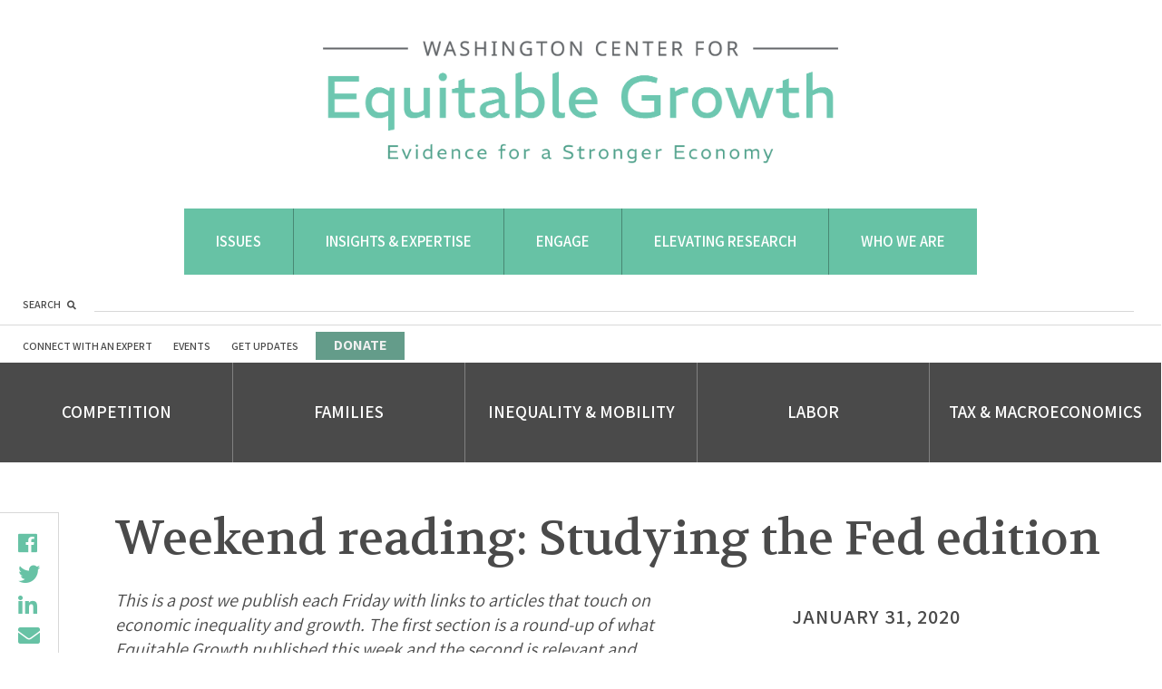

--- FILE ---
content_type: text/html; charset=UTF-8
request_url: https://equitablegrowth.org/weekend-reading-studying-the-fed-edition/
body_size: 36258
content:
<!DOCTYPE html>
<html lang="en-US">
<head profile="http://www.w3.org/2005/10/profile">
	<link rel="icon" type="image/png" href="https://equitablegrowth.org/favicon.ico">
	<meta charset="UTF-8"><script type="text/javascript">(window.NREUM||(NREUM={})).init={ajax:{deny_list:["bam.nr-data.net"]},feature_flags:["soft_nav"]};(window.NREUM||(NREUM={})).loader_config={licenseKey:"ec1fe3f0e1",applicationID:"205470352",browserID:"205470466"};;/*! For license information please see nr-loader-rum-1.308.0.min.js.LICENSE.txt */
(()=>{var e,t,r={163:(e,t,r)=>{"use strict";r.d(t,{j:()=>E});var n=r(384),i=r(1741);var a=r(2555);r(860).K7.genericEvents;const s="experimental.resources",o="register",c=e=>{if(!e||"string"!=typeof e)return!1;try{document.createDocumentFragment().querySelector(e)}catch{return!1}return!0};var d=r(2614),u=r(944),l=r(8122);const f="[data-nr-mask]",g=e=>(0,l.a)(e,(()=>{const e={feature_flags:[],experimental:{allow_registered_children:!1,resources:!1},mask_selector:"*",block_selector:"[data-nr-block]",mask_input_options:{color:!1,date:!1,"datetime-local":!1,email:!1,month:!1,number:!1,range:!1,search:!1,tel:!1,text:!1,time:!1,url:!1,week:!1,textarea:!1,select:!1,password:!0}};return{ajax:{deny_list:void 0,block_internal:!0,enabled:!0,autoStart:!0},api:{get allow_registered_children(){return e.feature_flags.includes(o)||e.experimental.allow_registered_children},set allow_registered_children(t){e.experimental.allow_registered_children=t},duplicate_registered_data:!1},browser_consent_mode:{enabled:!1},distributed_tracing:{enabled:void 0,exclude_newrelic_header:void 0,cors_use_newrelic_header:void 0,cors_use_tracecontext_headers:void 0,allowed_origins:void 0},get feature_flags(){return e.feature_flags},set feature_flags(t){e.feature_flags=t},generic_events:{enabled:!0,autoStart:!0},harvest:{interval:30},jserrors:{enabled:!0,autoStart:!0},logging:{enabled:!0,autoStart:!0},metrics:{enabled:!0,autoStart:!0},obfuscate:void 0,page_action:{enabled:!0},page_view_event:{enabled:!0,autoStart:!0},page_view_timing:{enabled:!0,autoStart:!0},performance:{capture_marks:!1,capture_measures:!1,capture_detail:!0,resources:{get enabled(){return e.feature_flags.includes(s)||e.experimental.resources},set enabled(t){e.experimental.resources=t},asset_types:[],first_party_domains:[],ignore_newrelic:!0}},privacy:{cookies_enabled:!0},proxy:{assets:void 0,beacon:void 0},session:{expiresMs:d.wk,inactiveMs:d.BB},session_replay:{autoStart:!0,enabled:!1,preload:!1,sampling_rate:10,error_sampling_rate:100,collect_fonts:!1,inline_images:!1,fix_stylesheets:!0,mask_all_inputs:!0,get mask_text_selector(){return e.mask_selector},set mask_text_selector(t){c(t)?e.mask_selector="".concat(t,",").concat(f):""===t||null===t?e.mask_selector=f:(0,u.R)(5,t)},get block_class(){return"nr-block"},get ignore_class(){return"nr-ignore"},get mask_text_class(){return"nr-mask"},get block_selector(){return e.block_selector},set block_selector(t){c(t)?e.block_selector+=",".concat(t):""!==t&&(0,u.R)(6,t)},get mask_input_options(){return e.mask_input_options},set mask_input_options(t){t&&"object"==typeof t?e.mask_input_options={...t,password:!0}:(0,u.R)(7,t)}},session_trace:{enabled:!0,autoStart:!0},soft_navigations:{enabled:!0,autoStart:!0},spa:{enabled:!0,autoStart:!0},ssl:void 0,user_actions:{enabled:!0,elementAttributes:["id","className","tagName","type"]}}})());var p=r(6154),m=r(9324);let h=0;const v={buildEnv:m.F3,distMethod:m.Xs,version:m.xv,originTime:p.WN},b={consented:!1},y={appMetadata:{},get consented(){return this.session?.state?.consent||b.consented},set consented(e){b.consented=e},customTransaction:void 0,denyList:void 0,disabled:!1,harvester:void 0,isolatedBacklog:!1,isRecording:!1,loaderType:void 0,maxBytes:3e4,obfuscator:void 0,onerror:void 0,ptid:void 0,releaseIds:{},session:void 0,timeKeeper:void 0,registeredEntities:[],jsAttributesMetadata:{bytes:0},get harvestCount(){return++h}},_=e=>{const t=(0,l.a)(e,y),r=Object.keys(v).reduce((e,t)=>(e[t]={value:v[t],writable:!1,configurable:!0,enumerable:!0},e),{});return Object.defineProperties(t,r)};var w=r(5701);const x=e=>{const t=e.startsWith("http");e+="/",r.p=t?e:"https://"+e};var R=r(7836),k=r(3241);const A={accountID:void 0,trustKey:void 0,agentID:void 0,licenseKey:void 0,applicationID:void 0,xpid:void 0},S=e=>(0,l.a)(e,A),T=new Set;function E(e,t={},r,s){let{init:o,info:c,loader_config:d,runtime:u={},exposed:l=!0}=t;if(!c){const e=(0,n.pV)();o=e.init,c=e.info,d=e.loader_config}e.init=g(o||{}),e.loader_config=S(d||{}),c.jsAttributes??={},p.bv&&(c.jsAttributes.isWorker=!0),e.info=(0,a.D)(c);const f=e.init,m=[c.beacon,c.errorBeacon];T.has(e.agentIdentifier)||(f.proxy.assets&&(x(f.proxy.assets),m.push(f.proxy.assets)),f.proxy.beacon&&m.push(f.proxy.beacon),e.beacons=[...m],function(e){const t=(0,n.pV)();Object.getOwnPropertyNames(i.W.prototype).forEach(r=>{const n=i.W.prototype[r];if("function"!=typeof n||"constructor"===n)return;let a=t[r];e[r]&&!1!==e.exposed&&"micro-agent"!==e.runtime?.loaderType&&(t[r]=(...t)=>{const n=e[r](...t);return a?a(...t):n})})}(e),(0,n.US)("activatedFeatures",w.B)),u.denyList=[...f.ajax.deny_list||[],...f.ajax.block_internal?m:[]],u.ptid=e.agentIdentifier,u.loaderType=r,e.runtime=_(u),T.has(e.agentIdentifier)||(e.ee=R.ee.get(e.agentIdentifier),e.exposed=l,(0,k.W)({agentIdentifier:e.agentIdentifier,drained:!!w.B?.[e.agentIdentifier],type:"lifecycle",name:"initialize",feature:void 0,data:e.config})),T.add(e.agentIdentifier)}},384:(e,t,r)=>{"use strict";r.d(t,{NT:()=>s,US:()=>u,Zm:()=>o,bQ:()=>d,dV:()=>c,pV:()=>l});var n=r(6154),i=r(1863),a=r(1910);const s={beacon:"bam.nr-data.net",errorBeacon:"bam.nr-data.net"};function o(){return n.gm.NREUM||(n.gm.NREUM={}),void 0===n.gm.newrelic&&(n.gm.newrelic=n.gm.NREUM),n.gm.NREUM}function c(){let e=o();return e.o||(e.o={ST:n.gm.setTimeout,SI:n.gm.setImmediate||n.gm.setInterval,CT:n.gm.clearTimeout,XHR:n.gm.XMLHttpRequest,REQ:n.gm.Request,EV:n.gm.Event,PR:n.gm.Promise,MO:n.gm.MutationObserver,FETCH:n.gm.fetch,WS:n.gm.WebSocket},(0,a.i)(...Object.values(e.o))),e}function d(e,t){let r=o();r.initializedAgents??={},t.initializedAt={ms:(0,i.t)(),date:new Date},r.initializedAgents[e]=t}function u(e,t){o()[e]=t}function l(){return function(){let e=o();const t=e.info||{};e.info={beacon:s.beacon,errorBeacon:s.errorBeacon,...t}}(),function(){let e=o();const t=e.init||{};e.init={...t}}(),c(),function(){let e=o();const t=e.loader_config||{};e.loader_config={...t}}(),o()}},782:(e,t,r)=>{"use strict";r.d(t,{T:()=>n});const n=r(860).K7.pageViewTiming},860:(e,t,r)=>{"use strict";r.d(t,{$J:()=>u,K7:()=>c,P3:()=>d,XX:()=>i,Yy:()=>o,df:()=>a,qY:()=>n,v4:()=>s});const n="events",i="jserrors",a="browser/blobs",s="rum",o="browser/logs",c={ajax:"ajax",genericEvents:"generic_events",jserrors:i,logging:"logging",metrics:"metrics",pageAction:"page_action",pageViewEvent:"page_view_event",pageViewTiming:"page_view_timing",sessionReplay:"session_replay",sessionTrace:"session_trace",softNav:"soft_navigations",spa:"spa"},d={[c.pageViewEvent]:1,[c.pageViewTiming]:2,[c.metrics]:3,[c.jserrors]:4,[c.spa]:5,[c.ajax]:6,[c.sessionTrace]:7,[c.softNav]:8,[c.sessionReplay]:9,[c.logging]:10,[c.genericEvents]:11},u={[c.pageViewEvent]:s,[c.pageViewTiming]:n,[c.ajax]:n,[c.spa]:n,[c.softNav]:n,[c.metrics]:i,[c.jserrors]:i,[c.sessionTrace]:a,[c.sessionReplay]:a,[c.logging]:o,[c.genericEvents]:"ins"}},944:(e,t,r)=>{"use strict";r.d(t,{R:()=>i});var n=r(3241);function i(e,t){"function"==typeof console.debug&&(console.debug("New Relic Warning: https://github.com/newrelic/newrelic-browser-agent/blob/main/docs/warning-codes.md#".concat(e),t),(0,n.W)({agentIdentifier:null,drained:null,type:"data",name:"warn",feature:"warn",data:{code:e,secondary:t}}))}},1687:(e,t,r)=>{"use strict";r.d(t,{Ak:()=>d,Ze:()=>f,x3:()=>u});var n=r(3241),i=r(7836),a=r(3606),s=r(860),o=r(2646);const c={};function d(e,t){const r={staged:!1,priority:s.P3[t]||0};l(e),c[e].get(t)||c[e].set(t,r)}function u(e,t){e&&c[e]&&(c[e].get(t)&&c[e].delete(t),p(e,t,!1),c[e].size&&g(e))}function l(e){if(!e)throw new Error("agentIdentifier required");c[e]||(c[e]=new Map)}function f(e="",t="feature",r=!1){if(l(e),!e||!c[e].get(t)||r)return p(e,t);c[e].get(t).staged=!0,g(e)}function g(e){const t=Array.from(c[e]);t.every(([e,t])=>t.staged)&&(t.sort((e,t)=>e[1].priority-t[1].priority),t.forEach(([t])=>{c[e].delete(t),p(e,t)}))}function p(e,t,r=!0){const s=e?i.ee.get(e):i.ee,c=a.i.handlers;if(!s.aborted&&s.backlog&&c){if((0,n.W)({agentIdentifier:e,type:"lifecycle",name:"drain",feature:t}),r){const e=s.backlog[t],r=c[t];if(r){for(let t=0;e&&t<e.length;++t)m(e[t],r);Object.entries(r).forEach(([e,t])=>{Object.values(t||{}).forEach(t=>{t[0]?.on&&t[0]?.context()instanceof o.y&&t[0].on(e,t[1])})})}}s.isolatedBacklog||delete c[t],s.backlog[t]=null,s.emit("drain-"+t,[])}}function m(e,t){var r=e[1];Object.values(t[r]||{}).forEach(t=>{var r=e[0];if(t[0]===r){var n=t[1],i=e[3],a=e[2];n.apply(i,a)}})}},1738:(e,t,r)=>{"use strict";r.d(t,{U:()=>g,Y:()=>f});var n=r(3241),i=r(9908),a=r(1863),s=r(944),o=r(5701),c=r(3969),d=r(8362),u=r(860),l=r(4261);function f(e,t,r,a){const f=a||r;!f||f[e]&&f[e]!==d.d.prototype[e]||(f[e]=function(){(0,i.p)(c.xV,["API/"+e+"/called"],void 0,u.K7.metrics,r.ee),(0,n.W)({agentIdentifier:r.agentIdentifier,drained:!!o.B?.[r.agentIdentifier],type:"data",name:"api",feature:l.Pl+e,data:{}});try{return t.apply(this,arguments)}catch(e){(0,s.R)(23,e)}})}function g(e,t,r,n,s){const o=e.info;null===r?delete o.jsAttributes[t]:o.jsAttributes[t]=r,(s||null===r)&&(0,i.p)(l.Pl+n,[(0,a.t)(),t,r],void 0,"session",e.ee)}},1741:(e,t,r)=>{"use strict";r.d(t,{W:()=>a});var n=r(944),i=r(4261);class a{#e(e,...t){if(this[e]!==a.prototype[e])return this[e](...t);(0,n.R)(35,e)}addPageAction(e,t){return this.#e(i.hG,e,t)}register(e){return this.#e(i.eY,e)}recordCustomEvent(e,t){return this.#e(i.fF,e,t)}setPageViewName(e,t){return this.#e(i.Fw,e,t)}setCustomAttribute(e,t,r){return this.#e(i.cD,e,t,r)}noticeError(e,t){return this.#e(i.o5,e,t)}setUserId(e,t=!1){return this.#e(i.Dl,e,t)}setApplicationVersion(e){return this.#e(i.nb,e)}setErrorHandler(e){return this.#e(i.bt,e)}addRelease(e,t){return this.#e(i.k6,e,t)}log(e,t){return this.#e(i.$9,e,t)}start(){return this.#e(i.d3)}finished(e){return this.#e(i.BL,e)}recordReplay(){return this.#e(i.CH)}pauseReplay(){return this.#e(i.Tb)}addToTrace(e){return this.#e(i.U2,e)}setCurrentRouteName(e){return this.#e(i.PA,e)}interaction(e){return this.#e(i.dT,e)}wrapLogger(e,t,r){return this.#e(i.Wb,e,t,r)}measure(e,t){return this.#e(i.V1,e,t)}consent(e){return this.#e(i.Pv,e)}}},1863:(e,t,r)=>{"use strict";function n(){return Math.floor(performance.now())}r.d(t,{t:()=>n})},1910:(e,t,r)=>{"use strict";r.d(t,{i:()=>a});var n=r(944);const i=new Map;function a(...e){return e.every(e=>{if(i.has(e))return i.get(e);const t="function"==typeof e?e.toString():"",r=t.includes("[native code]"),a=t.includes("nrWrapper");return r||a||(0,n.R)(64,e?.name||t),i.set(e,r),r})}},2555:(e,t,r)=>{"use strict";r.d(t,{D:()=>o,f:()=>s});var n=r(384),i=r(8122);const a={beacon:n.NT.beacon,errorBeacon:n.NT.errorBeacon,licenseKey:void 0,applicationID:void 0,sa:void 0,queueTime:void 0,applicationTime:void 0,ttGuid:void 0,user:void 0,account:void 0,product:void 0,extra:void 0,jsAttributes:{},userAttributes:void 0,atts:void 0,transactionName:void 0,tNamePlain:void 0};function s(e){try{return!!e.licenseKey&&!!e.errorBeacon&&!!e.applicationID}catch(e){return!1}}const o=e=>(0,i.a)(e,a)},2614:(e,t,r)=>{"use strict";r.d(t,{BB:()=>s,H3:()=>n,g:()=>d,iL:()=>c,tS:()=>o,uh:()=>i,wk:()=>a});const n="NRBA",i="SESSION",a=144e5,s=18e5,o={STARTED:"session-started",PAUSE:"session-pause",RESET:"session-reset",RESUME:"session-resume",UPDATE:"session-update"},c={SAME_TAB:"same-tab",CROSS_TAB:"cross-tab"},d={OFF:0,FULL:1,ERROR:2}},2646:(e,t,r)=>{"use strict";r.d(t,{y:()=>n});class n{constructor(e){this.contextId=e}}},2843:(e,t,r)=>{"use strict";r.d(t,{G:()=>a,u:()=>i});var n=r(3878);function i(e,t=!1,r,i){(0,n.DD)("visibilitychange",function(){if(t)return void("hidden"===document.visibilityState&&e());e(document.visibilityState)},r,i)}function a(e,t,r){(0,n.sp)("pagehide",e,t,r)}},3241:(e,t,r)=>{"use strict";r.d(t,{W:()=>a});var n=r(6154);const i="newrelic";function a(e={}){try{n.gm.dispatchEvent(new CustomEvent(i,{detail:e}))}catch(e){}}},3606:(e,t,r)=>{"use strict";r.d(t,{i:()=>a});var n=r(9908);a.on=s;var i=a.handlers={};function a(e,t,r,a){s(a||n.d,i,e,t,r)}function s(e,t,r,i,a){a||(a="feature"),e||(e=n.d);var s=t[a]=t[a]||{};(s[r]=s[r]||[]).push([e,i])}},3878:(e,t,r)=>{"use strict";function n(e,t){return{capture:e,passive:!1,signal:t}}function i(e,t,r=!1,i){window.addEventListener(e,t,n(r,i))}function a(e,t,r=!1,i){document.addEventListener(e,t,n(r,i))}r.d(t,{DD:()=>a,jT:()=>n,sp:()=>i})},3969:(e,t,r)=>{"use strict";r.d(t,{TZ:()=>n,XG:()=>o,rs:()=>i,xV:()=>s,z_:()=>a});const n=r(860).K7.metrics,i="sm",a="cm",s="storeSupportabilityMetrics",o="storeEventMetrics"},4234:(e,t,r)=>{"use strict";r.d(t,{W:()=>a});var n=r(7836),i=r(1687);class a{constructor(e,t){this.agentIdentifier=e,this.ee=n.ee.get(e),this.featureName=t,this.blocked=!1}deregisterDrain(){(0,i.x3)(this.agentIdentifier,this.featureName)}}},4261:(e,t,r)=>{"use strict";r.d(t,{$9:()=>d,BL:()=>o,CH:()=>g,Dl:()=>_,Fw:()=>y,PA:()=>h,Pl:()=>n,Pv:()=>k,Tb:()=>l,U2:()=>a,V1:()=>R,Wb:()=>x,bt:()=>b,cD:()=>v,d3:()=>w,dT:()=>c,eY:()=>p,fF:()=>f,hG:()=>i,k6:()=>s,nb:()=>m,o5:()=>u});const n="api-",i="addPageAction",a="addToTrace",s="addRelease",o="finished",c="interaction",d="log",u="noticeError",l="pauseReplay",f="recordCustomEvent",g="recordReplay",p="register",m="setApplicationVersion",h="setCurrentRouteName",v="setCustomAttribute",b="setErrorHandler",y="setPageViewName",_="setUserId",w="start",x="wrapLogger",R="measure",k="consent"},5289:(e,t,r)=>{"use strict";r.d(t,{GG:()=>s,Qr:()=>c,sB:()=>o});var n=r(3878),i=r(6389);function a(){return"undefined"==typeof document||"complete"===document.readyState}function s(e,t){if(a())return e();const r=(0,i.J)(e),s=setInterval(()=>{a()&&(clearInterval(s),r())},500);(0,n.sp)("load",r,t)}function o(e){if(a())return e();(0,n.DD)("DOMContentLoaded",e)}function c(e){if(a())return e();(0,n.sp)("popstate",e)}},5607:(e,t,r)=>{"use strict";r.d(t,{W:()=>n});const n=(0,r(9566).bz)()},5701:(e,t,r)=>{"use strict";r.d(t,{B:()=>a,t:()=>s});var n=r(3241);const i=new Set,a={};function s(e,t){const r=t.agentIdentifier;a[r]??={},e&&"object"==typeof e&&(i.has(r)||(t.ee.emit("rumresp",[e]),a[r]=e,i.add(r),(0,n.W)({agentIdentifier:r,loaded:!0,drained:!0,type:"lifecycle",name:"load",feature:void 0,data:e})))}},6154:(e,t,r)=>{"use strict";r.d(t,{OF:()=>c,RI:()=>i,WN:()=>u,bv:()=>a,eN:()=>l,gm:()=>s,mw:()=>o,sb:()=>d});var n=r(1863);const i="undefined"!=typeof window&&!!window.document,a="undefined"!=typeof WorkerGlobalScope&&("undefined"!=typeof self&&self instanceof WorkerGlobalScope&&self.navigator instanceof WorkerNavigator||"undefined"!=typeof globalThis&&globalThis instanceof WorkerGlobalScope&&globalThis.navigator instanceof WorkerNavigator),s=i?window:"undefined"!=typeof WorkerGlobalScope&&("undefined"!=typeof self&&self instanceof WorkerGlobalScope&&self||"undefined"!=typeof globalThis&&globalThis instanceof WorkerGlobalScope&&globalThis),o=Boolean("hidden"===s?.document?.visibilityState),c=/iPad|iPhone|iPod/.test(s.navigator?.userAgent),d=c&&"undefined"==typeof SharedWorker,u=((()=>{const e=s.navigator?.userAgent?.match(/Firefox[/\s](\d+\.\d+)/);Array.isArray(e)&&e.length>=2&&e[1]})(),Date.now()-(0,n.t)()),l=()=>"undefined"!=typeof PerformanceNavigationTiming&&s?.performance?.getEntriesByType("navigation")?.[0]?.responseStart},6389:(e,t,r)=>{"use strict";function n(e,t=500,r={}){const n=r?.leading||!1;let i;return(...r)=>{n&&void 0===i&&(e.apply(this,r),i=setTimeout(()=>{i=clearTimeout(i)},t)),n||(clearTimeout(i),i=setTimeout(()=>{e.apply(this,r)},t))}}function i(e){let t=!1;return(...r)=>{t||(t=!0,e.apply(this,r))}}r.d(t,{J:()=>i,s:()=>n})},6630:(e,t,r)=>{"use strict";r.d(t,{T:()=>n});const n=r(860).K7.pageViewEvent},7699:(e,t,r)=>{"use strict";r.d(t,{It:()=>a,KC:()=>o,No:()=>i,qh:()=>s});var n=r(860);const i=16e3,a=1e6,s="SESSION_ERROR",o={[n.K7.logging]:!0,[n.K7.genericEvents]:!1,[n.K7.jserrors]:!1,[n.K7.ajax]:!1}},7836:(e,t,r)=>{"use strict";r.d(t,{P:()=>o,ee:()=>c});var n=r(384),i=r(8990),a=r(2646),s=r(5607);const o="nr@context:".concat(s.W),c=function e(t,r){var n={},s={},u={},l=!1;try{l=16===r.length&&d.initializedAgents?.[r]?.runtime.isolatedBacklog}catch(e){}var f={on:p,addEventListener:p,removeEventListener:function(e,t){var r=n[e];if(!r)return;for(var i=0;i<r.length;i++)r[i]===t&&r.splice(i,1)},emit:function(e,r,n,i,a){!1!==a&&(a=!0);if(c.aborted&&!i)return;t&&a&&t.emit(e,r,n);var o=g(n);m(e).forEach(e=>{e.apply(o,r)});var d=v()[s[e]];d&&d.push([f,e,r,o]);return o},get:h,listeners:m,context:g,buffer:function(e,t){const r=v();if(t=t||"feature",f.aborted)return;Object.entries(e||{}).forEach(([e,n])=>{s[n]=t,t in r||(r[t]=[])})},abort:function(){f._aborted=!0,Object.keys(f.backlog).forEach(e=>{delete f.backlog[e]})},isBuffering:function(e){return!!v()[s[e]]},debugId:r,backlog:l?{}:t&&"object"==typeof t.backlog?t.backlog:{},isolatedBacklog:l};return Object.defineProperty(f,"aborted",{get:()=>{let e=f._aborted||!1;return e||(t&&(e=t.aborted),e)}}),f;function g(e){return e&&e instanceof a.y?e:e?(0,i.I)(e,o,()=>new a.y(o)):new a.y(o)}function p(e,t){n[e]=m(e).concat(t)}function m(e){return n[e]||[]}function h(t){return u[t]=u[t]||e(f,t)}function v(){return f.backlog}}(void 0,"globalEE"),d=(0,n.Zm)();d.ee||(d.ee=c)},8122:(e,t,r)=>{"use strict";r.d(t,{a:()=>i});var n=r(944);function i(e,t){try{if(!e||"object"!=typeof e)return(0,n.R)(3);if(!t||"object"!=typeof t)return(0,n.R)(4);const r=Object.create(Object.getPrototypeOf(t),Object.getOwnPropertyDescriptors(t)),a=0===Object.keys(r).length?e:r;for(let s in a)if(void 0!==e[s])try{if(null===e[s]){r[s]=null;continue}Array.isArray(e[s])&&Array.isArray(t[s])?r[s]=Array.from(new Set([...e[s],...t[s]])):"object"==typeof e[s]&&"object"==typeof t[s]?r[s]=i(e[s],t[s]):r[s]=e[s]}catch(e){r[s]||(0,n.R)(1,e)}return r}catch(e){(0,n.R)(2,e)}}},8362:(e,t,r)=>{"use strict";r.d(t,{d:()=>a});var n=r(9566),i=r(1741);class a extends i.W{agentIdentifier=(0,n.LA)(16)}},8374:(e,t,r)=>{r.nc=(()=>{try{return document?.currentScript?.nonce}catch(e){}return""})()},8990:(e,t,r)=>{"use strict";r.d(t,{I:()=>i});var n=Object.prototype.hasOwnProperty;function i(e,t,r){if(n.call(e,t))return e[t];var i=r();if(Object.defineProperty&&Object.keys)try{return Object.defineProperty(e,t,{value:i,writable:!0,enumerable:!1}),i}catch(e){}return e[t]=i,i}},9324:(e,t,r)=>{"use strict";r.d(t,{F3:()=>i,Xs:()=>a,xv:()=>n});const n="1.308.0",i="PROD",a="CDN"},9566:(e,t,r)=>{"use strict";r.d(t,{LA:()=>o,bz:()=>s});var n=r(6154);const i="xxxxxxxx-xxxx-4xxx-yxxx-xxxxxxxxxxxx";function a(e,t){return e?15&e[t]:16*Math.random()|0}function s(){const e=n.gm?.crypto||n.gm?.msCrypto;let t,r=0;return e&&e.getRandomValues&&(t=e.getRandomValues(new Uint8Array(30))),i.split("").map(e=>"x"===e?a(t,r++).toString(16):"y"===e?(3&a()|8).toString(16):e).join("")}function o(e){const t=n.gm?.crypto||n.gm?.msCrypto;let r,i=0;t&&t.getRandomValues&&(r=t.getRandomValues(new Uint8Array(e)));const s=[];for(var o=0;o<e;o++)s.push(a(r,i++).toString(16));return s.join("")}},9908:(e,t,r)=>{"use strict";r.d(t,{d:()=>n,p:()=>i});var n=r(7836).ee.get("handle");function i(e,t,r,i,a){a?(a.buffer([e],i),a.emit(e,t,r)):(n.buffer([e],i),n.emit(e,t,r))}}},n={};function i(e){var t=n[e];if(void 0!==t)return t.exports;var a=n[e]={exports:{}};return r[e](a,a.exports,i),a.exports}i.m=r,i.d=(e,t)=>{for(var r in t)i.o(t,r)&&!i.o(e,r)&&Object.defineProperty(e,r,{enumerable:!0,get:t[r]})},i.f={},i.e=e=>Promise.all(Object.keys(i.f).reduce((t,r)=>(i.f[r](e,t),t),[])),i.u=e=>"nr-rum-1.308.0.min.js",i.o=(e,t)=>Object.prototype.hasOwnProperty.call(e,t),e={},t="NRBA-1.308.0.PROD:",i.l=(r,n,a,s)=>{if(e[r])e[r].push(n);else{var o,c;if(void 0!==a)for(var d=document.getElementsByTagName("script"),u=0;u<d.length;u++){var l=d[u];if(l.getAttribute("src")==r||l.getAttribute("data-webpack")==t+a){o=l;break}}if(!o){c=!0;var f={296:"sha512-+MIMDsOcckGXa1EdWHqFNv7P+JUkd5kQwCBr3KE6uCvnsBNUrdSt4a/3/L4j4TxtnaMNjHpza2/erNQbpacJQA=="};(o=document.createElement("script")).charset="utf-8",i.nc&&o.setAttribute("nonce",i.nc),o.setAttribute("data-webpack",t+a),o.src=r,0!==o.src.indexOf(window.location.origin+"/")&&(o.crossOrigin="anonymous"),f[s]&&(o.integrity=f[s])}e[r]=[n];var g=(t,n)=>{o.onerror=o.onload=null,clearTimeout(p);var i=e[r];if(delete e[r],o.parentNode&&o.parentNode.removeChild(o),i&&i.forEach(e=>e(n)),t)return t(n)},p=setTimeout(g.bind(null,void 0,{type:"timeout",target:o}),12e4);o.onerror=g.bind(null,o.onerror),o.onload=g.bind(null,o.onload),c&&document.head.appendChild(o)}},i.r=e=>{"undefined"!=typeof Symbol&&Symbol.toStringTag&&Object.defineProperty(e,Symbol.toStringTag,{value:"Module"}),Object.defineProperty(e,"__esModule",{value:!0})},i.p="https://js-agent.newrelic.com/",(()=>{var e={374:0,840:0};i.f.j=(t,r)=>{var n=i.o(e,t)?e[t]:void 0;if(0!==n)if(n)r.push(n[2]);else{var a=new Promise((r,i)=>n=e[t]=[r,i]);r.push(n[2]=a);var s=i.p+i.u(t),o=new Error;i.l(s,r=>{if(i.o(e,t)&&(0!==(n=e[t])&&(e[t]=void 0),n)){var a=r&&("load"===r.type?"missing":r.type),s=r&&r.target&&r.target.src;o.message="Loading chunk "+t+" failed: ("+a+": "+s+")",o.name="ChunkLoadError",o.type=a,o.request=s,n[1](o)}},"chunk-"+t,t)}};var t=(t,r)=>{var n,a,[s,o,c]=r,d=0;if(s.some(t=>0!==e[t])){for(n in o)i.o(o,n)&&(i.m[n]=o[n]);if(c)c(i)}for(t&&t(r);d<s.length;d++)a=s[d],i.o(e,a)&&e[a]&&e[a][0](),e[a]=0},r=self["webpackChunk:NRBA-1.308.0.PROD"]=self["webpackChunk:NRBA-1.308.0.PROD"]||[];r.forEach(t.bind(null,0)),r.push=t.bind(null,r.push.bind(r))})(),(()=>{"use strict";i(8374);var e=i(8362),t=i(860);const r=Object.values(t.K7);var n=i(163);var a=i(9908),s=i(1863),o=i(4261),c=i(1738);var d=i(1687),u=i(4234),l=i(5289),f=i(6154),g=i(944),p=i(384);const m=e=>f.RI&&!0===e?.privacy.cookies_enabled;function h(e){return!!(0,p.dV)().o.MO&&m(e)&&!0===e?.session_trace.enabled}var v=i(6389),b=i(7699);class y extends u.W{constructor(e,t){super(e.agentIdentifier,t),this.agentRef=e,this.abortHandler=void 0,this.featAggregate=void 0,this.loadedSuccessfully=void 0,this.onAggregateImported=new Promise(e=>{this.loadedSuccessfully=e}),this.deferred=Promise.resolve(),!1===e.init[this.featureName].autoStart?this.deferred=new Promise((t,r)=>{this.ee.on("manual-start-all",(0,v.J)(()=>{(0,d.Ak)(e.agentIdentifier,this.featureName),t()}))}):(0,d.Ak)(e.agentIdentifier,t)}importAggregator(e,t,r={}){if(this.featAggregate)return;const n=async()=>{let n;await this.deferred;try{if(m(e.init)){const{setupAgentSession:t}=await i.e(296).then(i.bind(i,3305));n=t(e)}}catch(e){(0,g.R)(20,e),this.ee.emit("internal-error",[e]),(0,a.p)(b.qh,[e],void 0,this.featureName,this.ee)}try{if(!this.#t(this.featureName,n,e.init))return(0,d.Ze)(this.agentIdentifier,this.featureName),void this.loadedSuccessfully(!1);const{Aggregate:i}=await t();this.featAggregate=new i(e,r),e.runtime.harvester.initializedAggregates.push(this.featAggregate),this.loadedSuccessfully(!0)}catch(e){(0,g.R)(34,e),this.abortHandler?.(),(0,d.Ze)(this.agentIdentifier,this.featureName,!0),this.loadedSuccessfully(!1),this.ee&&this.ee.abort()}};f.RI?(0,l.GG)(()=>n(),!0):n()}#t(e,r,n){if(this.blocked)return!1;switch(e){case t.K7.sessionReplay:return h(n)&&!!r;case t.K7.sessionTrace:return!!r;default:return!0}}}var _=i(6630),w=i(2614),x=i(3241);class R extends y{static featureName=_.T;constructor(e){var t;super(e,_.T),this.setupInspectionEvents(e.agentIdentifier),t=e,(0,c.Y)(o.Fw,function(e,r){"string"==typeof e&&("/"!==e.charAt(0)&&(e="/"+e),t.runtime.customTransaction=(r||"http://custom.transaction")+e,(0,a.p)(o.Pl+o.Fw,[(0,s.t)()],void 0,void 0,t.ee))},t),this.importAggregator(e,()=>i.e(296).then(i.bind(i,3943)))}setupInspectionEvents(e){const t=(t,r)=>{t&&(0,x.W)({agentIdentifier:e,timeStamp:t.timeStamp,loaded:"complete"===t.target.readyState,type:"window",name:r,data:t.target.location+""})};(0,l.sB)(e=>{t(e,"DOMContentLoaded")}),(0,l.GG)(e=>{t(e,"load")}),(0,l.Qr)(e=>{t(e,"navigate")}),this.ee.on(w.tS.UPDATE,(t,r)=>{(0,x.W)({agentIdentifier:e,type:"lifecycle",name:"session",data:r})})}}class k extends e.d{constructor(e){var t;(super(),f.gm)?(this.features={},(0,p.bQ)(this.agentIdentifier,this),this.desiredFeatures=new Set(e.features||[]),this.desiredFeatures.add(R),(0,n.j)(this,e,e.loaderType||"agent"),t=this,(0,c.Y)(o.cD,function(e,r,n=!1){if("string"==typeof e){if(["string","number","boolean"].includes(typeof r)||null===r)return(0,c.U)(t,e,r,o.cD,n);(0,g.R)(40,typeof r)}else(0,g.R)(39,typeof e)},t),function(e){(0,c.Y)(o.Dl,function(t,r=!1){if("string"!=typeof t&&null!==t)return void(0,g.R)(41,typeof t);const n=e.info.jsAttributes["enduser.id"];r&&null!=n&&n!==t?(0,a.p)(o.Pl+"setUserIdAndResetSession",[t],void 0,"session",e.ee):(0,c.U)(e,"enduser.id",t,o.Dl,!0)},e)}(this),function(e){(0,c.Y)(o.nb,function(t){if("string"==typeof t||null===t)return(0,c.U)(e,"application.version",t,o.nb,!1);(0,g.R)(42,typeof t)},e)}(this),function(e){(0,c.Y)(o.d3,function(){e.ee.emit("manual-start-all")},e)}(this),function(e){(0,c.Y)(o.Pv,function(t=!0){if("boolean"==typeof t){if((0,a.p)(o.Pl+o.Pv,[t],void 0,"session",e.ee),e.runtime.consented=t,t){const t=e.features.page_view_event;t.onAggregateImported.then(e=>{const r=t.featAggregate;e&&!r.sentRum&&r.sendRum()})}}else(0,g.R)(65,typeof t)},e)}(this),this.run()):(0,g.R)(21)}get config(){return{info:this.info,init:this.init,loader_config:this.loader_config,runtime:this.runtime}}get api(){return this}run(){try{const e=function(e){const t={};return r.forEach(r=>{t[r]=!!e[r]?.enabled}),t}(this.init),n=[...this.desiredFeatures];n.sort((e,r)=>t.P3[e.featureName]-t.P3[r.featureName]),n.forEach(r=>{if(!e[r.featureName]&&r.featureName!==t.K7.pageViewEvent)return;if(r.featureName===t.K7.spa)return void(0,g.R)(67);const n=function(e){switch(e){case t.K7.ajax:return[t.K7.jserrors];case t.K7.sessionTrace:return[t.K7.ajax,t.K7.pageViewEvent];case t.K7.sessionReplay:return[t.K7.sessionTrace];case t.K7.pageViewTiming:return[t.K7.pageViewEvent];default:return[]}}(r.featureName).filter(e=>!(e in this.features));n.length>0&&(0,g.R)(36,{targetFeature:r.featureName,missingDependencies:n}),this.features[r.featureName]=new r(this)})}catch(e){(0,g.R)(22,e);for(const e in this.features)this.features[e].abortHandler?.();const t=(0,p.Zm)();delete t.initializedAgents[this.agentIdentifier]?.features,delete this.sharedAggregator;return t.ee.get(this.agentIdentifier).abort(),!1}}}var A=i(2843),S=i(782);class T extends y{static featureName=S.T;constructor(e){super(e,S.T),f.RI&&((0,A.u)(()=>(0,a.p)("docHidden",[(0,s.t)()],void 0,S.T,this.ee),!0),(0,A.G)(()=>(0,a.p)("winPagehide",[(0,s.t)()],void 0,S.T,this.ee)),this.importAggregator(e,()=>i.e(296).then(i.bind(i,2117))))}}var E=i(3969);class I extends y{static featureName=E.TZ;constructor(e){super(e,E.TZ),f.RI&&document.addEventListener("securitypolicyviolation",e=>{(0,a.p)(E.xV,["Generic/CSPViolation/Detected"],void 0,this.featureName,this.ee)}),this.importAggregator(e,()=>i.e(296).then(i.bind(i,9623)))}}new k({features:[R,T,I],loaderType:"lite"})})()})();</script>
	<meta name="viewport" content="width=device-width, initial-scale=1">
	<link rel="profile" href="http://gmpg.org/xfn/11">
	<link href="https://fonts.googleapis.com/css?family=Assistant:400,600,700,800|Volkhov:400,400i" rel="stylesheet">
	<meta name="facebook-domain-verification" content="g4m9hlsg4rslnj6pce94rwaaj08utz" />

	<meta name='robots' content='index, follow, max-image-preview:large, max-snippet:-1, max-video-preview:-1' />
	<style>img:is([sizes="auto" i], [sizes^="auto," i]) { contain-intrinsic-size: 3000px 1500px }</style>
	
<!-- Google Tag Manager for WordPress by gtm4wp.com -->
<script data-cfasync="false" data-pagespeed-no-defer>
	var gtm4wp_datalayer_name = "dataLayer";
	var dataLayer = dataLayer || [];
</script>
<!-- End Google Tag Manager for WordPress by gtm4wp.com -->
	<!-- This site is optimized with the Yoast SEO Premium plugin v23.1 (Yoast SEO v26.4) - https://yoast.com/wordpress/plugins/seo/ -->
	<title>Weekend reading: Studying the Fed edition - Equitable Growth</title>
	<meta name="description" content="Check out Equitable Growth’s Weekend Reading for January 31, 2020, “Studying the Fed edition.”" />
	<link rel="canonical" href="https://equitablegrowth.org/weekend-reading-studying-the-fed-edition/" />
	<meta property="og:locale" content="en_US" />
	<meta property="og:type" content="article" />
	<meta property="og:title" content="Weekend reading: Studying the Fed edition" />
	<meta property="og:description" content="Check out Equitable Growth’s Weekend Reading for January 31, 2020, “Studying the Fed edition.”" />
	<meta property="og:url" content="https://equitablegrowth.org/weekend-reading-studying-the-fed-edition/" />
	<meta property="og:site_name" content="Equitable Growth" />
	<meta property="article:publisher" content="https://www.facebook.com/equitablegrowth/" />
	<meta property="article:published_time" content="2020-01-31T19:30:59+00:00" />
	<meta property="article:modified_time" content="2020-02-07T15:08:26+00:00" />
	<meta property="og:image" content="https://equitablegrowth.org/wp-content/uploads/2018/05/weekend-reading-icon-01.jpg" />
	<meta property="og:image:width" content="746" />
	<meta property="og:image:height" content="401" />
	<meta property="og:image:type" content="image/jpeg" />
	<meta name="author" content="Maria Monroe" />
	<meta name="twitter:card" content="summary_large_image" />
	<meta name="twitter:creator" content="@equitablegrowth" />
	<meta name="twitter:site" content="@equitablegrowth" />
	<meta name="twitter:label1" content="Written by" />
	<meta name="twitter:data1" content="Maria Monroe" />
	<meta name="twitter:label2" content="Est. reading time" />
	<meta name="twitter:data2" content="6 minutes" />
	<script type="application/ld+json" class="yoast-schema-graph">{"@context":"https://schema.org","@graph":[{"@type":"Article","@id":"https://equitablegrowth.org/weekend-reading-studying-the-fed-edition/#article","isPartOf":{"@id":"https://equitablegrowth.org/weekend-reading-studying-the-fed-edition/"},"author":{"name":"Maria Monroe","@id":"https://equitablegrowth.org/#/schema/person/6e1862ca535c6edb6be82a57a3b07170"},"headline":"Weekend reading: Studying the Fed edition","datePublished":"2020-01-31T19:30:59+00:00","dateModified":"2020-02-07T15:08:26+00:00","mainEntityOfPage":{"@id":"https://equitablegrowth.org/weekend-reading-studying-the-fed-edition/"},"wordCount":1293,"publisher":{"@id":"https://equitablegrowth.org/#organization"},"image":{"@id":"https://equitablegrowth.org/weekend-reading-studying-the-fed-edition/#primaryimage"},"thumbnailUrl":"https://equitablegrowth.org/wp-content/uploads/2018/05/weekend-reading-icon-01.jpg","inLanguage":"en-US"},{"@type":"WebPage","@id":"https://equitablegrowth.org/weekend-reading-studying-the-fed-edition/","url":"https://equitablegrowth.org/weekend-reading-studying-the-fed-edition/","name":"Weekend reading: Studying the Fed edition - Equitable Growth","isPartOf":{"@id":"https://equitablegrowth.org/#website"},"primaryImageOfPage":{"@id":"https://equitablegrowth.org/weekend-reading-studying-the-fed-edition/#primaryimage"},"image":{"@id":"https://equitablegrowth.org/weekend-reading-studying-the-fed-edition/#primaryimage"},"thumbnailUrl":"https://equitablegrowth.org/wp-content/uploads/2018/05/weekend-reading-icon-01.jpg","datePublished":"2020-01-31T19:30:59+00:00","dateModified":"2020-02-07T15:08:26+00:00","description":"Check out Equitable Growth’s Weekend Reading for January 31, 2020, “Studying the Fed edition.”","breadcrumb":{"@id":"https://equitablegrowth.org/weekend-reading-studying-the-fed-edition/#breadcrumb"},"inLanguage":"en-US","potentialAction":[{"@type":"ReadAction","target":["https://equitablegrowth.org/weekend-reading-studying-the-fed-edition/"]}]},{"@type":"ImageObject","inLanguage":"en-US","@id":"https://equitablegrowth.org/weekend-reading-studying-the-fed-edition/#primaryimage","url":"https://equitablegrowth.org/wp-content/uploads/2018/05/weekend-reading-icon-01.jpg","contentUrl":"https://equitablegrowth.org/wp-content/uploads/2018/05/weekend-reading-icon-01.jpg","width":746,"height":401},{"@type":"BreadcrumbList","@id":"https://equitablegrowth.org/weekend-reading-studying-the-fed-edition/#breadcrumb","itemListElement":[{"@type":"ListItem","position":1,"name":"Home","item":"https://equitablegrowth.org/"},{"@type":"ListItem","position":2,"name":"Weekend reading: Studying the Fed edition"}]},{"@type":"WebSite","@id":"https://equitablegrowth.org/#website","url":"https://equitablegrowth.org/","name":"Equitable Growth","description":"Evidence for a stronger economy","publisher":{"@id":"https://equitablegrowth.org/#organization"},"potentialAction":[{"@type":"SearchAction","target":{"@type":"EntryPoint","urlTemplate":"https://equitablegrowth.org/?s={search_term_string}"},"query-input":{"@type":"PropertyValueSpecification","valueRequired":true,"valueName":"search_term_string"}}],"inLanguage":"en-US"},{"@type":"Organization","@id":"https://equitablegrowth.org/#organization","name":"Washington Center for Equitable Growth","url":"https://equitablegrowth.org/","logo":{"@type":"ImageObject","inLanguage":"en-US","@id":"https://equitablegrowth.org/#/schema/logo/image/","url":"https://equitablegrowth.org/wp-content/uploads/2018/09/Logo-SlideShare.png","contentUrl":"https://equitablegrowth.org/wp-content/uploads/2018/09/Logo-SlideShare.png","width":132,"height":132,"caption":"Washington Center for Equitable Growth"},"image":{"@id":"https://equitablegrowth.org/#/schema/logo/image/"},"sameAs":["https://www.facebook.com/equitablegrowth/","https://x.com/equitablegrowth"]},{"@type":"Person","@id":"https://equitablegrowth.org/#/schema/person/6e1862ca535c6edb6be82a57a3b07170","name":"Maria Monroe","image":{"@type":"ImageObject","inLanguage":"en-US","@id":"https://equitablegrowth.org/#/schema/person/image/","url":"https://secure.gravatar.com/avatar/02a19f97a212e71cb3d2ee710c04bd69022d551f0fda92e52d3863ed7fcdf7a4?s=96&d=mm&r=g","contentUrl":"https://secure.gravatar.com/avatar/02a19f97a212e71cb3d2ee710c04bd69022d551f0fda92e52d3863ed7fcdf7a4?s=96&d=mm&r=g","caption":"Maria Monroe"}}]}</script>
	<!-- / Yoast SEO Premium plugin. -->


<link rel='dns-prefetch' href='//equitablegrowth.org' />
<link rel='dns-prefetch' href='//unpkg.com' />
<link rel='dns-prefetch' href='//cdn.jsdelivr.net' />
<link rel='dns-prefetch' href='//stats.wp.com' />
<link rel='dns-prefetch' href='//v0.wordpress.com' />
<link rel="alternate" type="application/rss+xml" title="Equitable Growth &raquo; Feed" href="https://equitablegrowth.org/feed/" />
<link rel="alternate" type="application/rss+xml" title="Equitable Growth &raquo; Comments Feed" href="https://equitablegrowth.org/comments/feed/" />
<script type="text/javascript">
/* <![CDATA[ */
window._wpemojiSettings = {"baseUrl":"https:\/\/s.w.org\/images\/core\/emoji\/16.0.1\/72x72\/","ext":".png","svgUrl":"https:\/\/s.w.org\/images\/core\/emoji\/16.0.1\/svg\/","svgExt":".svg","source":{"concatemoji":"https:\/\/equitablegrowth.org\/wp-includes\/js\/wp-emoji-release.min.js?ver=6.8.2"}};
/*! This file is auto-generated */
!function(s,n){var o,i,e;function c(e){try{var t={supportTests:e,timestamp:(new Date).valueOf()};sessionStorage.setItem(o,JSON.stringify(t))}catch(e){}}function p(e,t,n){e.clearRect(0,0,e.canvas.width,e.canvas.height),e.fillText(t,0,0);var t=new Uint32Array(e.getImageData(0,0,e.canvas.width,e.canvas.height).data),a=(e.clearRect(0,0,e.canvas.width,e.canvas.height),e.fillText(n,0,0),new Uint32Array(e.getImageData(0,0,e.canvas.width,e.canvas.height).data));return t.every(function(e,t){return e===a[t]})}function u(e,t){e.clearRect(0,0,e.canvas.width,e.canvas.height),e.fillText(t,0,0);for(var n=e.getImageData(16,16,1,1),a=0;a<n.data.length;a++)if(0!==n.data[a])return!1;return!0}function f(e,t,n,a){switch(t){case"flag":return n(e,"\ud83c\udff3\ufe0f\u200d\u26a7\ufe0f","\ud83c\udff3\ufe0f\u200b\u26a7\ufe0f")?!1:!n(e,"\ud83c\udde8\ud83c\uddf6","\ud83c\udde8\u200b\ud83c\uddf6")&&!n(e,"\ud83c\udff4\udb40\udc67\udb40\udc62\udb40\udc65\udb40\udc6e\udb40\udc67\udb40\udc7f","\ud83c\udff4\u200b\udb40\udc67\u200b\udb40\udc62\u200b\udb40\udc65\u200b\udb40\udc6e\u200b\udb40\udc67\u200b\udb40\udc7f");case"emoji":return!a(e,"\ud83e\udedf")}return!1}function g(e,t,n,a){var r="undefined"!=typeof WorkerGlobalScope&&self instanceof WorkerGlobalScope?new OffscreenCanvas(300,150):s.createElement("canvas"),o=r.getContext("2d",{willReadFrequently:!0}),i=(o.textBaseline="top",o.font="600 32px Arial",{});return e.forEach(function(e){i[e]=t(o,e,n,a)}),i}function t(e){var t=s.createElement("script");t.src=e,t.defer=!0,s.head.appendChild(t)}"undefined"!=typeof Promise&&(o="wpEmojiSettingsSupports",i=["flag","emoji"],n.supports={everything:!0,everythingExceptFlag:!0},e=new Promise(function(e){s.addEventListener("DOMContentLoaded",e,{once:!0})}),new Promise(function(t){var n=function(){try{var e=JSON.parse(sessionStorage.getItem(o));if("object"==typeof e&&"number"==typeof e.timestamp&&(new Date).valueOf()<e.timestamp+604800&&"object"==typeof e.supportTests)return e.supportTests}catch(e){}return null}();if(!n){if("undefined"!=typeof Worker&&"undefined"!=typeof OffscreenCanvas&&"undefined"!=typeof URL&&URL.createObjectURL&&"undefined"!=typeof Blob)try{var e="postMessage("+g.toString()+"("+[JSON.stringify(i),f.toString(),p.toString(),u.toString()].join(",")+"));",a=new Blob([e],{type:"text/javascript"}),r=new Worker(URL.createObjectURL(a),{name:"wpTestEmojiSupports"});return void(r.onmessage=function(e){c(n=e.data),r.terminate(),t(n)})}catch(e){}c(n=g(i,f,p,u))}t(n)}).then(function(e){for(var t in e)n.supports[t]=e[t],n.supports.everything=n.supports.everything&&n.supports[t],"flag"!==t&&(n.supports.everythingExceptFlag=n.supports.everythingExceptFlag&&n.supports[t]);n.supports.everythingExceptFlag=n.supports.everythingExceptFlag&&!n.supports.flag,n.DOMReady=!1,n.readyCallback=function(){n.DOMReady=!0}}).then(function(){return e}).then(function(){var e;n.supports.everything||(n.readyCallback(),(e=n.source||{}).concatemoji?t(e.concatemoji):e.wpemoji&&e.twemoji&&(t(e.twemoji),t(e.wpemoji)))}))}((window,document),window._wpemojiSettings);
/* ]]> */
</script>
<style id='wp-emoji-styles-inline-css' type='text/css'>

	img.wp-smiley, img.emoji {
		display: inline !important;
		border: none !important;
		box-shadow: none !important;
		height: 1em !important;
		width: 1em !important;
		margin: 0 0.07em !important;
		vertical-align: -0.1em !important;
		background: none !important;
		padding: 0 !important;
	}
</style>
<link rel='stylesheet' id='wp-block-library-css' href='https://equitablegrowth.org/wp-includes/css/dist/block-library/style.min.css?ver=6.8.2' type='text/css' media='all' />
<style id='classic-theme-styles-inline-css' type='text/css'>
/*! This file is auto-generated */
.wp-block-button__link{color:#fff;background-color:#32373c;border-radius:9999px;box-shadow:none;text-decoration:none;padding:calc(.667em + 2px) calc(1.333em + 2px);font-size:1.125em}.wp-block-file__button{background:#32373c;color:#fff;text-decoration:none}
</style>
<link rel='stylesheet' id='wp-components-css' href='https://equitablegrowth.org/wp-includes/css/dist/components/style.min.css?ver=6.8.2' type='text/css' media='all' />
<link rel='stylesheet' id='wp-preferences-css' href='https://equitablegrowth.org/wp-includes/css/dist/preferences/style.min.css?ver=6.8.2' type='text/css' media='all' />
<link rel='stylesheet' id='wp-block-editor-css' href='https://equitablegrowth.org/wp-includes/css/dist/block-editor/style.min.css?ver=6.8.2' type='text/css' media='all' />
<link rel='stylesheet' id='popup-maker-block-library-style-css' href='https://equitablegrowth.org/wp-content/plugins/popup-maker/dist/packages/block-library-style.css?ver=dbea705cfafe089d65f1' type='text/css' media='all' />
<link rel='stylesheet' id='mediaelement-css' href='https://equitablegrowth.org/wp-includes/js/mediaelement/mediaelementplayer-legacy.min.css?ver=4.2.17' type='text/css' media='all' />
<link rel='stylesheet' id='wp-mediaelement-css' href='https://equitablegrowth.org/wp-includes/js/mediaelement/wp-mediaelement.min.css?ver=6.8.2' type='text/css' media='all' />
<style id='jetpack-sharing-buttons-style-inline-css' type='text/css'>
.jetpack-sharing-buttons__services-list{display:flex;flex-direction:row;flex-wrap:wrap;gap:0;list-style-type:none;margin:5px;padding:0}.jetpack-sharing-buttons__services-list.has-small-icon-size{font-size:12px}.jetpack-sharing-buttons__services-list.has-normal-icon-size{font-size:16px}.jetpack-sharing-buttons__services-list.has-large-icon-size{font-size:24px}.jetpack-sharing-buttons__services-list.has-huge-icon-size{font-size:36px}@media print{.jetpack-sharing-buttons__services-list{display:none!important}}.editor-styles-wrapper .wp-block-jetpack-sharing-buttons{gap:0;padding-inline-start:0}ul.jetpack-sharing-buttons__services-list.has-background{padding:1.25em 2.375em}
</style>
<style id='global-styles-inline-css' type='text/css'>
:root{--wp--preset--aspect-ratio--square: 1;--wp--preset--aspect-ratio--4-3: 4/3;--wp--preset--aspect-ratio--3-4: 3/4;--wp--preset--aspect-ratio--3-2: 3/2;--wp--preset--aspect-ratio--2-3: 2/3;--wp--preset--aspect-ratio--16-9: 16/9;--wp--preset--aspect-ratio--9-16: 9/16;--wp--preset--color--black: #000000;--wp--preset--color--cyan-bluish-gray: #abb8c3;--wp--preset--color--white: #ffffff;--wp--preset--color--pale-pink: #f78da7;--wp--preset--color--vivid-red: #cf2e2e;--wp--preset--color--luminous-vivid-orange: #ff6900;--wp--preset--color--luminous-vivid-amber: #fcb900;--wp--preset--color--light-green-cyan: #7bdcb5;--wp--preset--color--vivid-green-cyan: #00d084;--wp--preset--color--pale-cyan-blue: #8ed1fc;--wp--preset--color--vivid-cyan-blue: #0693e3;--wp--preset--color--vivid-purple: #9b51e0;--wp--preset--gradient--vivid-cyan-blue-to-vivid-purple: linear-gradient(135deg,rgba(6,147,227,1) 0%,rgb(155,81,224) 100%);--wp--preset--gradient--light-green-cyan-to-vivid-green-cyan: linear-gradient(135deg,rgb(122,220,180) 0%,rgb(0,208,130) 100%);--wp--preset--gradient--luminous-vivid-amber-to-luminous-vivid-orange: linear-gradient(135deg,rgba(252,185,0,1) 0%,rgba(255,105,0,1) 100%);--wp--preset--gradient--luminous-vivid-orange-to-vivid-red: linear-gradient(135deg,rgba(255,105,0,1) 0%,rgb(207,46,46) 100%);--wp--preset--gradient--very-light-gray-to-cyan-bluish-gray: linear-gradient(135deg,rgb(238,238,238) 0%,rgb(169,184,195) 100%);--wp--preset--gradient--cool-to-warm-spectrum: linear-gradient(135deg,rgb(74,234,220) 0%,rgb(151,120,209) 20%,rgb(207,42,186) 40%,rgb(238,44,130) 60%,rgb(251,105,98) 80%,rgb(254,248,76) 100%);--wp--preset--gradient--blush-light-purple: linear-gradient(135deg,rgb(255,206,236) 0%,rgb(152,150,240) 100%);--wp--preset--gradient--blush-bordeaux: linear-gradient(135deg,rgb(254,205,165) 0%,rgb(254,45,45) 50%,rgb(107,0,62) 100%);--wp--preset--gradient--luminous-dusk: linear-gradient(135deg,rgb(255,203,112) 0%,rgb(199,81,192) 50%,rgb(65,88,208) 100%);--wp--preset--gradient--pale-ocean: linear-gradient(135deg,rgb(255,245,203) 0%,rgb(182,227,212) 50%,rgb(51,167,181) 100%);--wp--preset--gradient--electric-grass: linear-gradient(135deg,rgb(202,248,128) 0%,rgb(113,206,126) 100%);--wp--preset--gradient--midnight: linear-gradient(135deg,rgb(2,3,129) 0%,rgb(40,116,252) 100%);--wp--preset--font-size--small: 13px;--wp--preset--font-size--medium: 20px;--wp--preset--font-size--large: 36px;--wp--preset--font-size--x-large: 42px;--wp--preset--spacing--20: 0.44rem;--wp--preset--spacing--30: 0.67rem;--wp--preset--spacing--40: 1rem;--wp--preset--spacing--50: 1.5rem;--wp--preset--spacing--60: 2.25rem;--wp--preset--spacing--70: 3.38rem;--wp--preset--spacing--80: 5.06rem;--wp--preset--shadow--natural: 6px 6px 9px rgba(0, 0, 0, 0.2);--wp--preset--shadow--deep: 12px 12px 50px rgba(0, 0, 0, 0.4);--wp--preset--shadow--sharp: 6px 6px 0px rgba(0, 0, 0, 0.2);--wp--preset--shadow--outlined: 6px 6px 0px -3px rgba(255, 255, 255, 1), 6px 6px rgba(0, 0, 0, 1);--wp--preset--shadow--crisp: 6px 6px 0px rgba(0, 0, 0, 1);}:where(.is-layout-flex){gap: 0.5em;}:where(.is-layout-grid){gap: 0.5em;}body .is-layout-flex{display: flex;}.is-layout-flex{flex-wrap: wrap;align-items: center;}.is-layout-flex > :is(*, div){margin: 0;}body .is-layout-grid{display: grid;}.is-layout-grid > :is(*, div){margin: 0;}:where(.wp-block-columns.is-layout-flex){gap: 2em;}:where(.wp-block-columns.is-layout-grid){gap: 2em;}:where(.wp-block-post-template.is-layout-flex){gap: 1.25em;}:where(.wp-block-post-template.is-layout-grid){gap: 1.25em;}.has-black-color{color: var(--wp--preset--color--black) !important;}.has-cyan-bluish-gray-color{color: var(--wp--preset--color--cyan-bluish-gray) !important;}.has-white-color{color: var(--wp--preset--color--white) !important;}.has-pale-pink-color{color: var(--wp--preset--color--pale-pink) !important;}.has-vivid-red-color{color: var(--wp--preset--color--vivid-red) !important;}.has-luminous-vivid-orange-color{color: var(--wp--preset--color--luminous-vivid-orange) !important;}.has-luminous-vivid-amber-color{color: var(--wp--preset--color--luminous-vivid-amber) !important;}.has-light-green-cyan-color{color: var(--wp--preset--color--light-green-cyan) !important;}.has-vivid-green-cyan-color{color: var(--wp--preset--color--vivid-green-cyan) !important;}.has-pale-cyan-blue-color{color: var(--wp--preset--color--pale-cyan-blue) !important;}.has-vivid-cyan-blue-color{color: var(--wp--preset--color--vivid-cyan-blue) !important;}.has-vivid-purple-color{color: var(--wp--preset--color--vivid-purple) !important;}.has-black-background-color{background-color: var(--wp--preset--color--black) !important;}.has-cyan-bluish-gray-background-color{background-color: var(--wp--preset--color--cyan-bluish-gray) !important;}.has-white-background-color{background-color: var(--wp--preset--color--white) !important;}.has-pale-pink-background-color{background-color: var(--wp--preset--color--pale-pink) !important;}.has-vivid-red-background-color{background-color: var(--wp--preset--color--vivid-red) !important;}.has-luminous-vivid-orange-background-color{background-color: var(--wp--preset--color--luminous-vivid-orange) !important;}.has-luminous-vivid-amber-background-color{background-color: var(--wp--preset--color--luminous-vivid-amber) !important;}.has-light-green-cyan-background-color{background-color: var(--wp--preset--color--light-green-cyan) !important;}.has-vivid-green-cyan-background-color{background-color: var(--wp--preset--color--vivid-green-cyan) !important;}.has-pale-cyan-blue-background-color{background-color: var(--wp--preset--color--pale-cyan-blue) !important;}.has-vivid-cyan-blue-background-color{background-color: var(--wp--preset--color--vivid-cyan-blue) !important;}.has-vivid-purple-background-color{background-color: var(--wp--preset--color--vivid-purple) !important;}.has-black-border-color{border-color: var(--wp--preset--color--black) !important;}.has-cyan-bluish-gray-border-color{border-color: var(--wp--preset--color--cyan-bluish-gray) !important;}.has-white-border-color{border-color: var(--wp--preset--color--white) !important;}.has-pale-pink-border-color{border-color: var(--wp--preset--color--pale-pink) !important;}.has-vivid-red-border-color{border-color: var(--wp--preset--color--vivid-red) !important;}.has-luminous-vivid-orange-border-color{border-color: var(--wp--preset--color--luminous-vivid-orange) !important;}.has-luminous-vivid-amber-border-color{border-color: var(--wp--preset--color--luminous-vivid-amber) !important;}.has-light-green-cyan-border-color{border-color: var(--wp--preset--color--light-green-cyan) !important;}.has-vivid-green-cyan-border-color{border-color: var(--wp--preset--color--vivid-green-cyan) !important;}.has-pale-cyan-blue-border-color{border-color: var(--wp--preset--color--pale-cyan-blue) !important;}.has-vivid-cyan-blue-border-color{border-color: var(--wp--preset--color--vivid-cyan-blue) !important;}.has-vivid-purple-border-color{border-color: var(--wp--preset--color--vivid-purple) !important;}.has-vivid-cyan-blue-to-vivid-purple-gradient-background{background: var(--wp--preset--gradient--vivid-cyan-blue-to-vivid-purple) !important;}.has-light-green-cyan-to-vivid-green-cyan-gradient-background{background: var(--wp--preset--gradient--light-green-cyan-to-vivid-green-cyan) !important;}.has-luminous-vivid-amber-to-luminous-vivid-orange-gradient-background{background: var(--wp--preset--gradient--luminous-vivid-amber-to-luminous-vivid-orange) !important;}.has-luminous-vivid-orange-to-vivid-red-gradient-background{background: var(--wp--preset--gradient--luminous-vivid-orange-to-vivid-red) !important;}.has-very-light-gray-to-cyan-bluish-gray-gradient-background{background: var(--wp--preset--gradient--very-light-gray-to-cyan-bluish-gray) !important;}.has-cool-to-warm-spectrum-gradient-background{background: var(--wp--preset--gradient--cool-to-warm-spectrum) !important;}.has-blush-light-purple-gradient-background{background: var(--wp--preset--gradient--blush-light-purple) !important;}.has-blush-bordeaux-gradient-background{background: var(--wp--preset--gradient--blush-bordeaux) !important;}.has-luminous-dusk-gradient-background{background: var(--wp--preset--gradient--luminous-dusk) !important;}.has-pale-ocean-gradient-background{background: var(--wp--preset--gradient--pale-ocean) !important;}.has-electric-grass-gradient-background{background: var(--wp--preset--gradient--electric-grass) !important;}.has-midnight-gradient-background{background: var(--wp--preset--gradient--midnight) !important;}.has-small-font-size{font-size: var(--wp--preset--font-size--small) !important;}.has-medium-font-size{font-size: var(--wp--preset--font-size--medium) !important;}.has-large-font-size{font-size: var(--wp--preset--font-size--large) !important;}.has-x-large-font-size{font-size: var(--wp--preset--font-size--x-large) !important;}
:where(.wp-block-post-template.is-layout-flex){gap: 1.25em;}:where(.wp-block-post-template.is-layout-grid){gap: 1.25em;}
:where(.wp-block-columns.is-layout-flex){gap: 2em;}:where(.wp-block-columns.is-layout-grid){gap: 2em;}
:root :where(.wp-block-pullquote){font-size: 1.5em;line-height: 1.6;}
</style>
<link rel='stylesheet' id='cap-social-sharer-css' href='https://equitablegrowth.org/wp-content/plugins/cap-social-highlighter/css/social-sharer.css?ver=6.8.2' type='text/css' media='all' />
<link rel='stylesheet' id='dashicons-css' href='https://equitablegrowth.org/wp-includes/css/dashicons.min.css?ver=6.8.2' type='text/css' media='all' />
<link rel='stylesheet' id='crew-theme-style-css' href='https://equitablegrowth.org/wp-content/themes/equitable-growth/dist/styles/main.css?ver=20201111' type='text/css' media='all' />
<link rel='stylesheet' id='crew-theme-style-2-css' href='https://equitablegrowth.org/wp-content/themes/equitable-growth/dist/styles/main-2.css?ver=20230407' type='text/css' media='all' />
<script type="text/javascript" src="https://equitablegrowth.org/wp-includes/js/jquery/jquery.min.js?ver=3.7.1" id="jquery-core-js"></script>
<script type="text/javascript" src="https://equitablegrowth.org/wp-includes/js/jquery/jquery-migrate.min.js?ver=3.4.1" id="jquery-migrate-js"></script>
<script type="text/javascript" src="https://equitablegrowth.org/wp-content/plugins/cap-social-highlighter/js/min/cap-social-sharer.min.js?ver=6.8.2" id="cap-social-sharer-js"></script>
<link rel="https://api.w.org/" href="https://equitablegrowth.org/wp-json/" /><link rel="alternate" title="JSON" type="application/json" href="https://equitablegrowth.org/wp-json/wp/v2/posts/55060" /><link rel="EditURI" type="application/rsd+xml" title="RSD" href="https://equitablegrowth.org/xmlrpc.php?rsd" />
<meta name="generator" content="WordPress 6.8.2" />
<link rel='shortlink' href='https://equitablegrowth.org/?p=55060' />
<link rel="alternate" title="oEmbed (JSON)" type="application/json+oembed" href="https://equitablegrowth.org/wp-json/oembed/1.0/embed?url=https%3A%2F%2Fequitablegrowth.org%2Fweekend-reading-studying-the-fed-edition%2F" />
<link rel="alternate" title="oEmbed (XML)" type="text/xml+oembed" href="https://equitablegrowth.org/wp-json/oembed/1.0/embed?url=https%3A%2F%2Fequitablegrowth.org%2Fweekend-reading-studying-the-fed-edition%2F&#038;format=xml" />
<meta property="share:appID:fb" content="1844032709174366">    <style>
    .wpsl-fb-share,
    .wpsl-twtr-share,
	.wpsl-download {
        cursor: pointer;
    }
    </style>
    	<style>img#wpstats{display:none}</style>
		
<!-- Google Tag Manager for WordPress by gtm4wp.com -->
<!-- GTM Container placement set to footer -->
<script data-cfasync="false" data-pagespeed-no-defer>
	var dataLayer_content = {"pagePostType":"post","pagePostType2":"single-post","pagePostAuthor":"Maria Monroe","pagePostDate":"January 31, 2020","pagePostDateYear":2020,"pagePostDateMonth":1,"pagePostDateDay":31,"pagePostDateDayName":"Friday","pagePostDateHour":14,"pagePostDateMinute":30,"pagePostDateIso":"2020-01-31T14:30:59-05:00","pagePostDateUnix":1580481059,"pagePostTerms":{"meta":{"eg_product":"","research_series_series_title":"","research_series_series_text":"","research_series_series_color":"default","research_series_series_post_types":"","research_series_series_terms":"","research_series":"","related_title":"","related_posts":"","related":"","callout_cta_full_title":"","callout_cta_full_text":"","callout_cta_full_button_link":"","callout_cta_full_button_text":"","callout_cta_full_background_color":"blue","callout_cta_full_background_image":"","callout_cta_full_show_mailing_list_toggle":0,"callout":"","related_person":"a:1:{i:0;s:5:\"41739\";}","compiled_solr_authors":"Equitable Growth equitable growth "}},"postFormat":"standard"};
	dataLayer.push( dataLayer_content );
</script>
<script data-cfasync="false" data-pagespeed-no-defer>
(function(w,d,s,l,i){w[l]=w[l]||[];w[l].push({'gtm.start':
new Date().getTime(),event:'gtm.js'});var f=d.getElementsByTagName(s)[0],
j=d.createElement(s),dl=l!='dataLayer'?'&l='+l:'';j.async=true;j.src=
'//www.googletagmanager.com/gtm.js?id='+i+dl;f.parentNode.insertBefore(j,f);
})(window,document,'script','dataLayer','GTM-PVBMLWD');
</script>
<!-- End Google Tag Manager for WordPress by gtm4wp.com -->	<!-- IpMeta must be included after Google Analytics -->
	<script src="https://ipmeta.io/plugin.js"></script>

	<script>
		var data  = provideGtmPlugin({
			gtmEventKey: 'ipmeta_loaded',
			apiKey: '3418258fa3650f48cd5e47922e39eb50e078555f7816bc03e99ae1e40b725004'
		});
		window.dataLayer = window.dataLayer || [];
		window.dataLayer.push(data);
	</script>

	<script type="text/javascript">
		(function() {
		var didInit = false;
		function initMunchkin() {
			if(didInit === false) {
			didInit = true;
			Munchkin.init('016-ZTK-226');
			}
		}
		var s = document.createElement('script');
		s.type = 'text/javascript';
		s.async = true;
		s.src = '//munchkin.marketo.net/munchkin.js';
		s.onreadystatechange = function() {
			if (this.readyState == 'complete' || this.readyState == 'loaded') {
			initMunchkin();
			}
		};
		s.onload = initMunchkin;
		document.getElementsByTagName('head')[0].appendChild(s);
		})();
	</script>

	<!-- Meta Pixel Code -->
	<script>
	!function(f,b,e,v,n,t,s)
	{if(f.fbq)return;n=f.fbq=function(){n.callMethod?
	n.callMethod.apply(n,arguments):n.queue.push(arguments)};
	if(!f._fbq)f._fbq=n;n.push=n;n.loaded=!0;n.version='2.0';
	n.queue=[];t=b.createElement(e);t.async=!0;
	t.src=v;s=b.getElementsByTagName(e)[0];
	s.parentNode.insertBefore(t,s)}(window, document,'script',
	'https://connect.facebook.net/en_US/fbevents.js');
	fbq('init', '415918803838883');
	fbq('track', 'PageView');
	</script>
	<noscript><img height="1" width="1" style="display:none"
	src="https://www.facebook.com/tr?id=415918803838883&ev=PageView&noscript=1"
	/></noscript>
	<!-- End Meta Pixel Code -->
</head>

<body class="wp-singular post-template-default single single-post postid-55060 single-format-standard wp-theme-equitable-growth group-blog weekend-reading-studying-the-fed-edition">

<div id="page" class="site">

	<a class="skip-link screen-reader-text" href="#content">Skip to content</a>

	<header id="masthead" class="e-header row" role="banner">

		<div class="e-header--branding columns-12">
			<a href="https://equitablegrowth.org/" rel="home" class="site-logo">
				<img class="e-header--logo desktop"
					 src="https://equitablegrowth.org/wp-content/themes/equitable-growth/dist/images/EG-Logo-2025_Wordmark-Tagline-FullColor.png" alt="Site logo"/>
				<img class="e-header--logo mobile"
					 src="https://equitablegrowth.org/wp-content/themes/equitable-growth/dist/images/EG-Logo-2025_Wordmark-Tagline-FullColor.png"
					 alt="Mobile Site logo"/>
			</a>
		</div><!-- .site-branding -->

		<span class="burger-trigger  ps--hidden ">
			<span></span>
			<span></span>
			<span></span>
		</span>

		<div class="mobile-nav--wrapper ps--hidden ">
			<div class="mobile-nav-offclick"></div>

			<div class="mobile-nav-container" aria-hidden="true">

				<ul id="mobile-upper" class="menu"><li id="menu-item-53359" class="menu-item menu-item-type-post_type menu-item-object-page menu-item-53359"><a href="https://equitablegrowth.org/engage/donate/"><span class="none"></span>Donate</a></li>
<li id="menu-item-88600" class="menu-item menu-item-type-post_type menu-item-object-page menu-item-88600"><a href="https://equitablegrowth.org/engage/get-updates/"><span class="none"></span>Get Updates</a></li>
<li id="menu-item-44484" class="menu-item menu-item-type-post_type menu-item-object-page menu-item-has-children menu-item-44484"><a href="https://equitablegrowth.org/issues/"><span class="none"></span>Issues</a>
<ul class="sub-menu">
	<li id="menu-item-41975" class="menu-item menu-item-type-taxonomy menu-item-object-issues menu-item-41975"><a href="https://equitablegrowth.org/issue/competition/"><span class="purple"></span>Competition</a></li>
	<li id="menu-item-41976" class="menu-item menu-item-type-taxonomy menu-item-object-issues menu-item-41976"><a href="https://equitablegrowth.org/issue/families/"><span class="blue"></span>Families</a></li>
	<li id="menu-item-41977" class="menu-item menu-item-type-taxonomy menu-item-object-issues menu-item-41977"><a href="https://equitablegrowth.org/issue/inequality-mobility/"><span class="yellow"></span>Inequality &amp; Mobility</a></li>
	<li id="menu-item-41978" class="menu-item menu-item-type-taxonomy menu-item-object-issues menu-item-41978"><a href="https://equitablegrowth.org/issue/labor/"><span class="green"></span>Labor</a></li>
	<li id="menu-item-41979" class="menu-item menu-item-type-taxonomy menu-item-object-issues menu-item-41979"><a href="https://equitablegrowth.org/issue/tax-macroeconomics/"><span class="red"></span>Tax &amp; Macroeconomics</a></li>
</ul>
</li>
<li id="menu-item-44489" class="menu-item menu-item-type-post_type menu-item-object-page menu-item-has-children menu-item-44489"><a href="https://equitablegrowth.org/insights-expertise/"><span class="none"></span>Insights &#038; Expertise</a>
<ul class="sub-menu">
	<li id="menu-item-45792" class="menu-item menu-item-type-post_type menu-item-object-page menu-item-45792"><a href="https://equitablegrowth.org/insights-expertise/value-added/"><span class="none"></span>Value Added</a></li>
</ul>
</li>
<li id="menu-item-44488" class="menu-item menu-item-type-post_type menu-item-object-page menu-item-44488"><a href="https://equitablegrowth.org/engage/"><span class="none"></span>Engage</a></li>
<li id="menu-item-44487" class="menu-item menu-item-type-post_type menu-item-object-page menu-item-44487"><a href="https://equitablegrowth.org/elevating-research/"><span class="none"></span>Elevating Research</a></li>
<li id="menu-item-44490" class="menu-item menu-item-type-post_type menu-item-object-page menu-item-44490"><a href="https://equitablegrowth.org/who-we-are/"><span class="none"></span>Who We Are</a></li>
<li id="menu-item-44496" class="menu-item menu-item-type-post_type menu-item-object-page menu-item-44496"><a href="https://equitablegrowth.org/engage/connect-with-an-expert/"><span class="none"></span>Connect with an Expert</a></li>
<li id="menu-item-44495" class="menu-item menu-item-type-post_type menu-item-object-page menu-item-44495"><a href="https://equitablegrowth.org/engage/attend-an-event/"><span class="none"></span>Events</a></li>
</ul><ul id="mobile-lower" class="menu"><li id="menu-item-44483" class="menu-item menu-item-type-post_type menu-item-object-page menu-item-44483"><a href="https://equitablegrowth.org/who-we-are/about-us/">About Us</a></li>
<li id="menu-item-41984" class="menu-item menu-item-type-post_type menu-item-object-page menu-item-41984"><a href="https://equitablegrowth.org/contact/">Contact</a></li>
<li id="menu-item-44475" class="menu-item menu-item-type-post_type menu-item-object-page menu-item-44475"><a href="https://equitablegrowth.org/press-releases/">Press</a></li>
<li id="menu-item-44930" class="menu-item menu-item-type-post_type menu-item-object-page menu-item-44930"><a href="https://equitablegrowth.org/in-the-media/">In the Media</a></li>
<li id="menu-item-41987" class="menu-item menu-item-type-post_type menu-item-object-page menu-item-41987"><a href="https://equitablegrowth.org/books/">Books</a></li>
<li id="menu-item-44482" class="menu-item menu-item-type-post_type menu-item-object-page menu-item-44482"><a href="https://equitablegrowth.org/open-roles/">Careers</a></li>
<li id="menu-item-44480" class="menu-item menu-item-type-post_type menu-item-object-page menu-item-44480"><a href="https://equitablegrowth.org/terms-of-use/">Terms of Use</a></li>
<li id="menu-item-44481" class="menu-item menu-item-type-post_type menu-item-object-page menu-item-44481"><a href="https://equitablegrowth.org/privacy-policy/">Privacy Policy</a></li>
<li><form role="search" method="get" class="mobile-search" action="https://equitablegrowth.org/">
	<label>
		<span>Search <span class="fa fa-search"></span></span>
		<input type="search" class="search-field" placeholder="" value="" name="s" title="Search for:" />
	</label>
</form></li></ul>
				<div class="mobile-nav-container--footer">

					
					<h4 class="yellow mobile-nav-container--footer--connect-title">Connect with us</h4>

					<ul class="mobile-nav-container--footer--connect">

													<li><a title="Equitable Growth on Facebook"
								   href="https://bsky.app/profile/equitablegrowth.bsky.social"><span class="fa fa-facebook-square"></span></a>
							</li>
						
													<li><a title="Equitable Growth on Twitter"
								   href="https://twitter.com/equitablegrowth"><span class="fa fa-twitter"></span></a></li>
						
													<li><a title="Equitable Growth on YouTube" href="https://www.youtube.com/channel/UCOjsdQ5K03HzZIamRJvNSag"><span class="fab fa-youtube"></span></a></li>
						
													<li><a title="Equitable Growth on Email"
								   href="mailto:info@equitablegrowth.org"><span class="fa fa-envelope"></span></a></li>
						
													<li><a title="Equitable Growth on LinkedIn"
								   href="https://www.linkedin.com/company/washington-center-for-equitable-growth"><span class="fa fa-linkedin"></span></a></li>
						
													<li><a title="Equitable Growth RSS Feed" href="https://live-equitablegrowth.pantheonsite.io/feed"><span class="fa fa-rss"></span></a></li>
												
					</ul>

					<ul class="mobile-nav-container--footer--contact">

						<li>Washington Center for Equitable Growth</li>

						<li>601 13th St NW 12th Floor</li>

						<li>Washington, D.C. 20005</li>

						<li>Phone: <a href="tel:202.545.6002">202.545.6002</a></li>

						<li>Fax: </li>

					</ul>

				</div>

			</div>
		</div>
	</header><!-- #masthead -->

	<nav id="site-navigation" class="e-header--navigation ps--hidden" role="navigation">

		<ul id="primary-menu" class="menu"><li id="menu-item-42444" class="menu-item menu-item-type-post_type menu-item-object-page menu-item-42444"><a href="https://equitablegrowth.org/issues/"><span>Issues</span></a></li>
<li id="menu-item-42467" class="menu-item menu-item-type-post_type menu-item-object-page menu-item-has-children menu-item-42467"><a href="https://equitablegrowth.org/insights-expertise/"><span>Insights &#038; Expertise</span></a>
<ul class="sub-menu">
	<li id="menu-item-48371" class="menu-item menu-item-type-post_type menu-item-object-page menu-item-48371"><a href="https://equitablegrowth.org/insights-expertise/experts/"><span>Experts</span></a></li>
	<li id="menu-item-66446" class="menu-item menu-item-type-post_type menu-item-object-page menu-item-66446"><a href="https://equitablegrowth.org/insights-expertise/expert-focus/"><span>Expert Focus</span></a></li>
	<li id="menu-item-81474" class="menu-item menu-item-type-post_type menu-item-object-page menu-item-81474"><a href="https://equitablegrowth.org/diversity-in-economics/"><span>Diversity in Economics</span></a></li>
	<li id="menu-item-42466" class="menu-item menu-item-type-post_type menu-item-object-page menu-item-42466"><a href="https://equitablegrowth.org/insights-expertise/in-conversation/"><span>In Conversation</span></a></li>
	<li id="menu-item-79661" class="menu-item menu-item-type-post_type menu-item-object-page menu-item-79661"><a href="https://equitablegrowth.org/a-visual-economy/"><span>A Visual Economy</span></a></li>
	<li id="menu-item-89220" class="menu-item menu-item-type-post_type menu-item-object-page menu-item-89220"><a href="https://equitablegrowth.org/insights-expertise/the-rise-of-populism-and-the-future-of-economic-policy/"><span>The rise of populism and the future of economic policy</span></a></li>
	<li id="menu-item-67864" class="menu-item menu-item-type-post_type menu-item-object-page menu-item-67864"><a href="https://equitablegrowth.org/reports/"><span>Reports</span></a></li>
	<li id="menu-item-42468" class="menu-item menu-item-type-post_type menu-item-object-page menu-item-42468"><a href="https://equitablegrowth.org/insights-expertise/value-added/"><span>Value Added</span></a></li>
	<li id="menu-item-79515" class="menu-item menu-item-type-post_type menu-item-object-page menu-item-79515"><a href="https://equitablegrowth.org/books/"><span>Books</span></a></li>
</ul>
</li>
<li id="menu-item-42544" class="menu-item menu-item-type-post_type menu-item-object-page menu-item-has-children menu-item-42544"><a href="https://equitablegrowth.org/engage/"><span>Engage</span></a>
<ul class="sub-menu">
	<li id="menu-item-42549" class="menu-item menu-item-type-post_type menu-item-object-page menu-item-42549"><a href="https://equitablegrowth.org/engage/connect-with-an-expert/"><span>Connect with an Expert</span></a></li>
	<li id="menu-item-42548" class="menu-item menu-item-type-post_type menu-item-object-page menu-item-42548"><a href="https://equitablegrowth.org/engage/attend-an-event/"><span>Attend an Event</span></a></li>
	<li id="menu-item-67858" class="menu-item menu-item-type-post_type menu-item-object-page menu-item-67858"><a href="https://equitablegrowth.org/engage/get-updates/"><span>Get Updates</span></a></li>
	<li id="menu-item-87023" class="menu-item menu-item-type-custom menu-item-object-custom menu-item-87023"><a href="https://equitablegrowth.org/equitable-growth-insights-synthesizing-economic-mobility-research/"><span>Equitable Growth Insights</span></a></li>
	<li id="menu-item-42547" class="menu-item menu-item-type-post_type menu-item-object-page menu-item-42547"><a href="https://equitablegrowth.org/engage/funding-opportunities/"><span>Funding Opportunities</span></a></li>
	<li id="menu-item-53357" class="menu-item menu-item-type-post_type menu-item-object-page menu-item-53357"><a href="https://equitablegrowth.org/engage/donate/"><span>Donate</span></a></li>
</ul>
</li>
<li id="menu-item-42504" class="menu-item menu-item-type-post_type menu-item-object-page menu-item-has-children menu-item-42504"><a href="https://equitablegrowth.org/elevating-research/"><span>Elevating Research</span></a>
<ul class="sub-menu">
	<li id="menu-item-42509" class="menu-item menu-item-type-post_type menu-item-object-page menu-item-42509"><a href="https://equitablegrowth.org/elevating-research/the-equitablegrowth-network/"><span>The Equitable Growth Network</span></a></li>
	<li id="menu-item-42524" class="menu-item menu-item-type-post_type menu-item-object-page menu-item-42524"><a href="https://equitablegrowth.org/elevating-research/funded-research/"><span>Funded Research</span></a></li>
	<li id="menu-item-42510" class="menu-item menu-item-type-post_type menu-item-object-page menu-item-42510"><a href="https://equitablegrowth.org/elevating-research/working-papers/"><span>Working Papers</span></a></li>
	<li id="menu-item-42523" class="menu-item menu-item-type-post_type menu-item-object-page menu-item-42523"><a href="https://equitablegrowth.org/elevating-research/grantee-resources/"><span>Grantee Resources</span></a></li>
	<li id="menu-item-48548" class="menu-item menu-item-type-post_type menu-item-object-page menu-item-48548"><a href="https://equitablegrowth.org/engage/funding-opportunities/"><span>Funding Opportunities</span></a></li>
</ul>
</li>
<li id="menu-item-42492" class="menu-item menu-item-type-post_type menu-item-object-page menu-item-has-children menu-item-42492"><a href="https://equitablegrowth.org/who-we-are/"><span>Who We Are</span></a>
<ul class="sub-menu">
	<li id="menu-item-77635" class="menu-item menu-item-type-post_type menu-item-object-page menu-item-77635"><a href="https://equitablegrowth.org/who-we-are/about-us/"><span>About Us</span></a></li>
	<li id="menu-item-77636" class="menu-item menu-item-type-post_type menu-item-object-page menu-item-77636"><a href="https://equitablegrowth.org/who-we-are/staff/"><span>Staff</span></a></li>
	<li id="menu-item-77633" class="menu-item menu-item-type-post_type menu-item-object-page menu-item-77633"><a href="https://equitablegrowth.org/who-we-are/steering-committee/"><span>Steering Committee</span></a></li>
	<li id="menu-item-85584" class="menu-item menu-item-type-post_type menu-item-object-page menu-item-85584"><a href="https://equitablegrowth.org/who-we-are/board/"><span>Board</span></a></li>
	<li id="menu-item-77634" class="menu-item menu-item-type-post_type menu-item-object-page menu-item-77634"><a href="https://equitablegrowth.org/our-annual-reports/"><span>Our annual reports</span></a></li>
</ul>
</li>
</ul>
		<div class="e-header--navigation--utility">

			<div class="e-header--navigation--utility--search">
				<!-- <p>Search <span class="fa fa-search"></span></p> -->
				<form role="search" method="get" class="search-form" action="https://equitablegrowth.org/">
					<label>
						<span>Search <span class="fa fa-search"></span></span>
						<input type="search" class="search-field"
							   placeholder=""
							   value="" name="s"
							   title="Search for:"/>
					</label>
				</form>
			</div>

			<ul id="utility-menu" class="menu"><li id="menu-item-42555" class="menu-item menu-item-type-post_type menu-item-object-page menu-item-42555"><a href="https://equitablegrowth.org/engage/connect-with-an-expert/">Connect with an Expert</a></li>
<li id="menu-item-42553" class="menu-item menu-item-type-post_type menu-item-object-page menu-item-42553"><a href="https://equitablegrowth.org/engage/attend-an-event/">Events</a></li>
<li id="menu-item-67860" class="menu-item menu-item-type-post_type menu-item-object-page menu-item-67860"><a href="https://equitablegrowth.org/engage/get-updates/">Get Updates</a></li>
<li id="menu-item-53356" class="menu-item menu-item-type-post_type menu-item-object-page menu-item-53356"><a href="https://equitablegrowth.org/engage/donate/">Donate</a></li>
</ul>
		</div>

	</nav><!-- #site-navigation -->

			<nav class="e-header--issues ps--hidden">

			
			<ul class="e-header--issues--menu">

				
					
					<li>

						<a class="purple " href="https://equitablegrowth.org/issue/competition/">Competition</a>

						<div class="e-header--issues--menu--sub purple">

							<div class="e-header--issues--menu--sub--left">

								<p>Equitable Growth supports research and policy analysis on how strong competition among U.S. businesses affects inequality and broad-based economic growth. <a class="read-more" href="https://equitablegrowth.org/issue/competition/">More</a>
								</p>

							</div>

							<ul class="e-header--issues--menu--sub-right">

								<li>Topics:</li>

								
								
									
									<li><a href="https://equitablegrowth.org/issue/anticompetitive-conduct/">Anticompetitive Conduct</a></li>

								
									
									<li><a href="https://equitablegrowth.org/issue/antitrust-enforcement/">Antitrust Enforcement</a></li>

								
									
									<li><a href="https://equitablegrowth.org/issue/concentration/">Concentration</a></li>

								
							</ul>

						</div>

					</li>

				
					
					<li>

						<a class="blue " href="https://equitablegrowth.org/issue/families/">Families</a>

						<div class="e-header--issues--menu--sub blue">

							<div class="e-header--issues--menu--sub--left">

								<p>Equitable Growth supports research and policy analysis on how unequal access to care, 21st century work-life policies, and education undermines stable, broad-based economic growth. <a class="read-more" href="https://equitablegrowth.org/issue/families/">More</a>
								</p>

							</div>

							<ul class="e-header--issues--menu--sub-right">

								<li>Topics:</li>

								
								
									
									<li><a href="https://equitablegrowth.org/issue/childcare-early-education/">Childcare &amp; Early Education</a></li>

								
									
									<li><a href="https://equitablegrowth.org/issue/economic-wellbeing/">Economic Wellbeing</a></li>

								
									
									<li><a href="https://equitablegrowth.org/issue/health/">Health</a></li>

								
									
									<li><a href="https://equitablegrowth.org/issue/k-12/">K-12</a></li>

								
									
									<li><a href="https://equitablegrowth.org/issue/post-secondary-education/">Post-secondary Education</a></li>

								
							</ul>

						</div>

					</li>

				
					
					<li>

						<a class="yellow " href="https://equitablegrowth.org/issue/inequality-mobility/">Inequality &amp; Mobility</a>

						<div class="e-header--issues--menu--sub yellow">

							<div class="e-header--issues--menu--sub--left">

								<p>Equitable Growth supports research and policy analysis on how trends in economic inequality and mobility and changes in the economy have affected the concentration of wealth, income, and earnings, and how these distributional shifts have affected the promise of economic security and opportunity. <a class="read-more" href="https://equitablegrowth.org/issue/inequality-mobility/">More</a>
								</p>

							</div>

							<ul class="e-header--issues--menu--sub-right">

								<li>Topics:</li>

								
								
									
									<li><a href="https://equitablegrowth.org/issue/economic-inequality/">Economic Inequality</a></li>

								
									
									<li><a href="https://equitablegrowth.org/issue/economic-mobility/">Economic Mobility</a></li>

								
									
									<li><a href="https://equitablegrowth.org/issue/economics-place/">Economics of Place</a></li>

								
									
									<li><a href="https://equitablegrowth.org/issue/gdp-2-0/">GDP 2.0</a></li>

								
									
									<li><a href="https://equitablegrowth.org/issue/gender/">Gender</a></li>

								
									
									<li><a href="https://equitablegrowth.org/issue/income-earnings-volatility/">Income &amp; Earnings Volatility</a></li>

								
									
									<li><a href="https://equitablegrowth.org/issue/poverty/">Poverty</a></li>

								
									
									<li><a href="https://equitablegrowth.org/issue/race-ethnicity/">Race &amp; Ethnicity</a></li>

								
							</ul>

						</div>

					</li>

				
					
					<li>

						<a class="green " href="https://equitablegrowth.org/issue/labor/">Labor</a>

						<div class="e-header--issues--menu--sub green">

							<div class="e-header--issues--menu--sub--left">

								<p>Equitable Growth supports research and policy analysis on how inequalities in wages, bargaining power, and the evolving labor market affect workers’ economic security and opportunity as well as broad-based economic growth. <a class="read-more" href="https://equitablegrowth.org/issue/labor/">More</a>
								</p>

							</div>

							<ul class="e-header--issues--menu--sub-right">

								<li>Topics:</li>

								
								
									
									<li><a href="https://equitablegrowth.org/issue/ai-tech-economy/">AI, tech, &amp; the economy</a></li>

								
									
									<li><a href="https://equitablegrowth.org/issue/bargaining-power/">Bargaining Power</a></li>

								
									
									<li><a href="https://equitablegrowth.org/issue/job-mobility/">Job Mobility</a></li>

								
									
									<li><a href="https://equitablegrowth.org/issue/minimum-wage/">Minimum Wage</a></li>

								
									
									<li><a href="https://equitablegrowth.org/issue/monopsony/">Monopsony</a></li>

								
									
									<li><a href="https://equitablegrowth.org/issue/paid-leave/">Paid Leave</a></li>

								
									
									<li><a href="https://equitablegrowth.org/issue/pay-equity/">Pay Equity</a></li>

								
									
									<li><a href="https://equitablegrowth.org/issue/schedule-stability/">Schedule Stability</a></li>

								
									
									<li><a href="https://equitablegrowth.org/issue/unemployment-insurance/">Unemployment Insurance</a></li>

								
									
									<li><a href="https://equitablegrowth.org/issue/wage-stagnation/">Wage Stagnation</a></li>

								
							</ul>

						</div>

					</li>

				
					
					<li>

						<a class="red " href="https://equitablegrowth.org/issue/tax-macroeconomics/">Tax &amp; Macroeconomics</a>

						<div class="e-header--issues--menu--sub red">

							<div class="e-header--issues--menu--sub--left">

								<p>Equitable Growth supports research and policy analysis on how tax and macroeconomic policies can promote stable and broad-based economic growth. <a class="read-more" href="https://equitablegrowth.org/issue/tax-macroeconomics/">More</a>
								</p>

							</div>

							<ul class="e-header--issues--menu--sub-right">

								<li>Topics:</li>

								
								
									
									<li><a href="https://equitablegrowth.org/issue/business-taxation/">Business Taxation</a></li>

								
									
									<li><a href="https://equitablegrowth.org/issue/climate/">Climate</a></li>

								
									
									<li><a href="https://equitablegrowth.org/issue/credit-debt/">Credit &amp; Debt</a></li>

								
									
									<li><a href="https://equitablegrowth.org/issue/fiscal-policy/">Fiscal Policy</a></li>

								
									
									<li><a href="https://equitablegrowth.org/issue/individual-taxation/">Individual Taxation</a></li>

								
									
									<li><a href="https://equitablegrowth.org/issue/monetary-policy/">Monetary Policy</a></li>

								
									
									<li><a href="https://equitablegrowth.org/issue/taxes-inequality-growth/">Taxes, Inequality &amp; Growth</a></li>

								
							</ul>

						</div>

					</li>

				
			</ul>

		</nav>
	
	<div id="content" class="site-content">
	
	
	<section class="e-block e-report-content e-single-post">

		<div class="e-report-content--container row">

			<div class="columns-11 right-1 e-report-content--subtitle">
				<h1 class="e-single-post--title">Weekend reading: Studying the Fed edition</h1>
			</div>


			<div class="columns-6 right-1 e-report-content--text">
				<div class="e-longform--mobile-byline e-longform--sidebar-part__longform-meta">

										<h4 class="e-post-single--date">January 31, 2020</h4>

						<div class="e-longform-meta--author" id="longformauthors">
		<h4 class="e-longform-meta--author-title">AUTHORS: </h4>

		
				<a href="https://equitablegrowth.org/people/equitable-growth/"
				   title="Equitable Growth"
				   class="e-longform-meta--author-link">
					Equitable Growth				</a>

			
	</div>



					
				</div>
				
				<div class="p-25">

					<p><em>This is a post we publish each Friday with links to articles that touch on economic inequality and growth. The first section is a round-up of what Equitable Growth published this week and the second is relevant and interesting articles we’re highlighting from elsewhere. We won’t be the first to share these articles, but we hope by taking a look back at the whole week, we can put them in context.</em></p>
<h3>Equitable Growth round-up</h3>
<p>The most important economic decision taken this week may have been made not by Congress or the executive branch, but by the Federal Reserve’s Federal Open Market Committee, <a href="https://equitablegrowth.org/why-americans-need-to-know-more-about-the-federal-reserve/">argues</a> our Director of Macroeconomic Policy <a href="https://equitablegrowth.org/people/claudia-sahm/">Claudia Sahm</a> in <a href="https://equitablegrowth.org/why-americans-need-to-know-more-about-the-federal-reserve/">the debut of her new column</a>. The connection between the Fed and its decisions and U.S. workers and their wages is stronger than you might think, she continues, describing the historical context surrounding the meeting this week, including the Fed’s actions during and after the Great Recession. Despite the Fed’s dual mandate to pursue both stable prices and maximum employment across the nation, almost every policy meeting of the Fed discusses inflation while its commitment to pursuing maximum employment for all groups of workers has been more halfhearted. Likewise, there have been few discussions about the unequal effects of policies on different racial groups. But, Sahm <a href="https://equitablegrowth.org/why-americans-need-to-know-more-about-the-federal-reserve/">concludes</a>, this may change in the future, as the Fed has begun reviewing its approach to monetary policy. </p>
<p>Why is the gender wage gap in the United States persisting despite many efforts to close it? While discrimination and differences in the places women tend to work can explain some of the difference, write <a href="https://equitablegrowth.org/people/heather-boushey/">Heather Boushey</a> and <a href="https://equitablegrowth.org/people/kate-bahn/">Kate Bahn</a>, research shows that women’s continued greater responsibility for family care also plays a role. In <a href="https://equitablegrowth.org/womens-work-life-economics/">a reproduced column</a> that originally appeared in 2019 in the Labor and Employment Relations Association journal <em>LERA Perspectives on Work</em>, Boushey and Bahn <a href="https://equitablegrowth.org/womens-work-life-economics/">review</a> the research on the role of care in the labor market and how other economic trends and structures, such as monopsony, affect the gender wage gap.</p>
<p>Earlier this week, legislators in Congress held hearings on various proposals to provide paid family and medical leave to U.S. workers, including the FAMILY Act, which, <a href="https://equitablegrowth.org/people/alix-gould-werth/">Alix Gould-Werth</a> <a href="https://equitablegrowth.org/what-does-the-research-say-about-the-family-act/">writes</a>, is the most universal and ambitious of the pending plans. Equitable Growth released <a href="https://equitablegrowth.org/what-does-the-research-say-about-the-family-act-provisions/">a fact sheet</a> late last week covering evidence from the states that have existing paid leave proposals, as well as states that are currently implementing paid leave, to provide insight into what aspects are most important to allowing workers to balance their caregiving and labor market responsibilities.</p>
<p>Harvard University’s Labor and Worklife Program recently launched its “clean slate for worker power” agenda, which provides a series of policy recommendations surrounding the legal framework around organized labor in order to ensure all workers experience the gains of economic growth. Kate Bahn summarizes some of the policy proposals found in the agenda, including graduated representation, ways to address the exclusion of certain types of U.S. workers from representation, and support for workers to participate in our democracy, such as by voting. Bahn <a href="https://equitablegrowth.org/clean-slate-for-worker-power-promotes-a-fair-and-inclusive-u-s-economy/">concludes that</a> this new agenda “would shape the economic forces that determine individual and collective well-being so that the concerns of today’s economy, such as rising monopsony power and persistent racial inequality, are addressed through a rebalancing of power toward the workers who contribute to economic growth.”</p>
<p>Equitable Growth’s Director of Tax Policy <a href="https://equitablegrowth.org/people/greg-leiserson/">Greg Leiserson</a> wrote a chapter called “<a href="https://equitablegrowth.org/taxing-wealth/">Taxing Wealth</a>” in a new book published by The Brookings Institution’s Hamilton Project. He makes the case for reforming the taxation of wealth in the United States, detailing four specific approaches and the economic effects, the pros, and the cons of each one. You can read <a href="https://equitablegrowth.org/taxing-wealth/">the abstract</a> on our website, and find the full chapter <a href="https://www.hamiltonproject.org/papers/taxing_wealth" rel="noopener" target="_blank">over on the Brookings site</a>.</p>
<p>In Brad DeLong’s <a href="https://equitablegrowth.org/brad-delong-worthy-reads-on-equitable-growth-january-25-31-2020/">Worthy Reads column</a>, he recommends and provides analysis on some of the week’s most important content, both from Equitable Growth and around the web. </p>
<h3>Links from around the web</h3>
<p>The idea of “full employment,” one of the Federal Reserve’s mandates, has long been a politically charged term in the United States because economists don’t agree on how low exactly unemployment can fall without triggering inflation. Case in point: In 2019, the Fed was forced to lower interest-rate increases that it had put in place in 2018, in part because it had underestimated the number of jobless U.S. workers. But, <a href="https://www.bloomberg.com/news/articles/2020-01-24/fed-struggles-to-nail-down-the-meaning-of-full-employment" rel="noopener" target="_blank">writes</a> <a href="https://www.bloomberg.com/authors/AR2mfz_VWJM/matthew-boesler" rel="noopener" target="_blank">Matthew Boesler</a> for Bloomberg Businessweek, “Fed officials are currently engaged in some deep introspection about what they got wrong. At the center of those discussions is the notion of full employment.” Boesler <a href="https://www.bloomberg.com/news/articles/2020-01-24/fed-struggles-to-nail-down-the-meaning-of-full-employment" rel="noopener" target="_blank">goes through the political history</a> of the term, which began around the Great Depression as something “more than just a single number estimated under scientific pretenses by central bank technocrats,” and has since evolved and been redefined under different economic schools of thought and presidential administrations. </p>
<p>A recent analysis at the Brookings Institution delved into the monthly jobs reports put out by the U.S. Bureau of Labor Statistics to <a href="https://www.brookings.edu/blog/the-avenue/2020/01/08/low-unemployment-isnt-worth-much-if-the-jobs-barely-pay/" rel="noopener" target="_blank">examine the positive trends</a>—low unemployment rates, a decade of growth, higher wages—in more detail. The researchers, <a href="https://www.brookings.edu/experts/martha-ross/" rel="noopener" target="_blank">Martha Ross</a> and <a href="https://www.brookings.edu/author/nicole-bateman/" rel="noopener" target="_blank">Nicole Bateman</a>, found a much less rosy picture than what we often read about: 53 million workers between the ages of 18 and 64 earn barely enough to live on, about $18,000 per year on average. They show that these statistics are not only describing young people just entering the labor market, or students working part-time, or otherwise financially secure workers, but actually that millions of hardworking adults “struggle to eke out a living and support their families on very low wages.” And, rather than just pushing for upskilling, more training, and higher education, Ross and Bateman <a href="https://www.brookings.edu/blog/the-avenue/2020/01/08/low-unemployment-isnt-worth-much-if-the-jobs-barely-pay/" rel="noopener" target="_blank">argue</a> that we need to take a closer look at the jobs our economy is providing, the wages those jobs are paying, and to whom specifically.</p>
<p>Why do we talk so much about providing families with choices when it comes to care responsibilities, asks <a href="https://www.nytimes.com/by/claire-cain-miller" rel="noopener" target="_blank">Claire Cain Miller</a> in <em>The New York Times</em>’ The Upshot blog, when many parents, and especially mothers, feel they actually have little choice in the matter when making decisions about work and family? The word “choice” ignores the structural barriers that are actually forcing these choices: The United States doesn’t provide universal paid family leave, free childcare, or public preschools to working families, and rising costs from healthcare to housing are overwhelming household budgets, while many women still experience earnings inequities after giving birth. Cain Miller <a href="https://www.nytimes.com/2020/01/17/upshot/mothers-choices-work-family.html" rel="noopener" target="_blank">dissects the idea of choice</a> in the context of U.S. political history, particularly in the arena of family and gender policy, and how “the language of choice continues to shape policy debates.”</p>
<p>The United States is potentially facing yet another housing crisis: many Americans’ inability to afford housing, even at the lowest entry point of the housing market and regardless of the desire to rent or buy. This is likely because there simply isn’t enough housing to go around, writes <a href="https://www.axios.com/authors/fsalmon" rel="noopener" target="_blank">Felix Salmon</a> for Axios, and prices are rising too fast. A recent study shows that “entry-level houses are worth on average 50 percent more than they were at the beginning of 2012,” and certain metropolitan areas in the country have seen prices go up by as much as 89 percent since 2012. The cost of building housing has also gone up, meaning builders have less incentive to create new units. “Whether you rent or own ultimately matters much less than whether you have a place to live at all,” Salmon <a href="https://www.axios.com/us-housing-shortage-crisis-prices-17eba84d-6ad4-4860-9fa1-34b00b22e08f.html" rel="noopener" target="_blank">concludes</a>.</p>
<p><strong>Friday Figure</strong><br />
<img fetchpriority="high" decoding="async" class="wp-photo size-full  alignnone wp-image-54880" src="https://equitablegrowth.org/wp-content/uploads/2020/01/Black-workers-were-twice-as-likely-as-white-workers-to-lose-their-jobs.png" width="841" height="593"  data-attachurl="https://equitablegrowth.org/why-americans-need-to-know-more-about-the-federal-reserve/black-workers-were-twice-as-likely-as-white-workers-to-lose-their-jobs/" data-attachid="54880" data-alignment="alignnone" alt="" srcset="https://equitablegrowth.org/wp-content/uploads/2020/01/Black-workers-were-twice-as-likely-as-white-workers-to-lose-their-jobs.png 841w, https://equitablegrowth.org/wp-content/uploads/2020/01/Black-workers-were-twice-as-likely-as-white-workers-to-lose-their-jobs-300x212.png 300w, https://equitablegrowth.org/wp-content/uploads/2020/01/Black-workers-were-twice-as-likely-as-white-workers-to-lose-their-jobs-768x542.png 768w" sizes="(max-width: 841px) 100vw, 841px" /></p>
<p>Figure is from Equitable Growth’s “<a href="https://equitablegrowth.org/why-americans-need-to-know-more-about-the-federal-reserve/">Why Americans need to know more about the Federal Reserve</a>” by Claudia Sahm.</p>

				</div>

			</div>


			<div class="columns-3 right-2 e-issue-content--terms">

				<div class="e-longform--sidebar-part e-longform--sidebar-part__longform-meta">

										<h4 class="e-post-single--date">January 31, 2020</h4>

						<div class="e-longform-meta--author" id="longformauthors">
		<h4 class="e-longform-meta--author-title">AUTHORS: </h4>

		
				<a href="https://equitablegrowth.org/people/equitable-growth/"
				   title="Equitable Growth"
				   class="e-longform-meta--author-link">
					Equitable Growth				</a>

			
	</div>



					
				</div>

			</div>

		</div>
		
		<div class="e-share ps--hidden">
	<a href="https://www.facebook.com/sharer/sharer.php?u=https%3A%2F%2Fequitablegrowth.org%2Fweekend-reading-studying-the-fed-edition%2F#"
	   title="Share on Facebook"
	   onclick="window.open(this.href,'targetWindow', 'toolbar=no, location=no, status=no, menubar=no, scrollbars=yes, resizable=yes, width=800px, height=600px'); return false;"
	   class="e-share-link e-share-link__facebook">
		<span class="fab fa-facebook"></span>
	</a>
	<a  href="https://twitter.com/intent/tweet?url=https%3A%2F%2Fequitablegrowth.org%2Fweekend-reading-studying-the-fed-edition%2F&text=Weekend reading: Studying the Fed edition&via=equitablegrowth"
	    title="Share on Twitter"
	    onclick="window.open(this.href,'targetWindow', 'toolbar=no, location=no, status=no, menubar=no, scrollbars=yes, resizable=yes, width=800px, height=600px'); return false;"
	    class="e-share-link e-share-link__twitter">
		<span class="fab fa-twitter"></span>
	</a>
	<a  href="https://www.linkedin.com/shareArticle?mini=true&url=https://equitablegrowth.org/weekend-reading-studying-the-fed-edition/"
	    title="Share on LinkedIn"
	    onclick="window.open(this.href,'targetWindow', 'toolbar=no, location=no, status=no, menubar=no, scrollbars=yes, resizable=yes, width=800px, height=600px'); return false;"
	    class="e-share-link e-share-link__linkedin">
		<span class="fab fa-linkedin-in"></span>
	</a>
	<a href="mailto:?subject=https://equitablegrowth.org/weekend-reading-studying-the-fed-edition/&body=https://equitablegrowth.org/weekend-reading-studying-the-fed-edition/"
	   title="Share by Email"
	   class="e-share-link e-share-link__email">
		<span class="fa fa-envelope"></span>
	</a>
	<a href="javascript:window.print()"
	   title="Print"
		       class="e-share-link e-share-link__print">
		<span class="fa fa-print"></span>
	</a>
</div>
	</section>

	
<section class="e-block e-cta-full ps--hidden green solo" style="background-image: url(https://equitablegrowth.org/wp-content/uploads/2018/04/cta-full-width-bg.png);">
	
	<div class="row">

		
			<div class="columns-6 e-cta-full--main column-center">

		
			<span class="s-h1 e-cta-full--title">Connect with us!</span>

			
				<div class="p-25">

					<p>Explore the Equitable Growth network of experts around the country and get answers to today's most pressing questions!</p>

				</div>

			
			
				<a class="button e-cta-full--button" title="Get in Touch" href="https://live-equitablegrowth.pantheonsite.io/engage/connect-with-an-expert/">Get in Touch</a>

			
		</div>

		
	</div>

</section>



	</div><!-- #content -->

	<footer id="colophon" class="e-footer ps--hidden" role="contentinfo">

		
		<div class="row">

			<div class="columns-7">

									<h4 class="yellow e-footer--featured-title">Featured Work</h4>
					<div class="e-footer--featured-works">
													<div class="e-footer--featured-work">
								

<div class="e-post-index e-post-index__red">
			<div class="e-post-index--image-container"
			 style="background: url(https://equitablegrowth.org/wp-content/uploads/2024/10/equitable-and-pro-growth-tax-reform-cover-440x225.png); background-size: cover">
			<a href="https://equitablegrowth.org/research-paper/the-promise-of-equitable-and-pro-growth-tax-reform/" title="The promise of equitable and pro-growth tax reform">
				<img src="https://equitablegrowth.org/wp-content/uploads/2024/10/equitable-and-pro-growth-tax-reform-cover-440x225.png" alt="" class="e-post-index--image">
			</a>
		</div>
	
	<div class="e-post-index--content">
		<span class="e-post-index--tag e-post-type-tag e-post-type-tag__red">
			<span class="e-post-index--tag--inner">
				report			</span>
		</span>

		<h3 class="e-post-index--title">
			<a href="https://equitablegrowth.org/research-paper/the-promise-of-equitable-and-pro-growth-tax-reform/" title="The promise of equitable and pro-growth tax reform">The promise of equitable and pro-growth tax reform</a>
		</h3>

		<div class="e-post-index--byline">
							<div class="e-post-index--author">
					By
							<a href="https://equitablegrowth.org/people/michael-linden/"
		   title="Michael Linden"
		   class="e-post-index--author-link">Michael Linden</a><span class="author-separator">,</span>
				<a href="https://equitablegrowth.org/people/david-mitchell/"
		   title="David S. Mitchell"
		   class="e-post-index--author-link">David S. Mitchell</a><span class="author-separator">,</span>
				<a href="https://equitablegrowth.org/people/shayna-strom/"
		   title="Shayna Strom"
		   class="e-post-index--author-link">Shayna Strom</a><span class="author-separator">,</span>
						</div>
										<p class="e-post-index--date">October 16, 2024</p>
					</div>
		<div class="e-post-index--byline__alt">
			<p class="e-post-index--date">October 16, 2024</p>

			<div class="e-post-index--author">
											<a href="https://equitablegrowth.org/people/michael-linden/"
		   title="Michael Linden"
		   class="e-post-index--author-link">Michael Linden</a><span class="author-separator">,</span>
				<a href="https://equitablegrowth.org/people/david-mitchell/"
		   title="David S. Mitchell"
		   class="e-post-index--author-link">David S. Mitchell</a><span class="author-separator">,</span>
				<a href="https://equitablegrowth.org/people/shayna-strom/"
		   title="Shayna Strom"
		   class="e-post-index--author-link">Shayna Strom</a><span class="author-separator">,</span>
									</div>
		</div>

		<div class="e-post-index--meta">
			<div class="e-post-index-issues">
				<a href="https://equitablegrowth.org/issue/tax-macroeconomics/" class="e-longform-meta--issue-tag e-issue-tag e-issue-tag__red">Tax &amp; Macroeconomics</a>	<div class="e-topic-count">
		<span class="e-topic-count--label">TOPICS: </span>
		<span class="e-topic-count--popup">
			<span class="j-topic-count--toggle e-topic-count--toggle">1</span>
			<div class="e-topic-count--list">
				<div class="e-topic-count--list-inner">
					
						<a title="View Topic: Taxes, Inequality &amp; Growth" href="https://equitablegrowth.org/issue/taxes-inequality-growth/" class="e-topic-count--single">
							Taxes, Inequality &amp; Growth						</a>
									</div>
			</div>
		</span>

	</div>
		<div class="e-topic-list">
		<span class="e-topic-list--label">TOPICS: </span>
				<span class="e-topic-list--topics">
			<a title="View Topic: Taxes, Inequality &amp; Growth" href="https://equitablegrowth.org/issue/taxes-inequality-growth/" class="e-topic-list--single">Taxes, Inequality &amp; Growth</a>		</span>
	</div>
				</div>


			<div class="e-post-index--share">
				
<span class="e-share-expand">
	<span class="e-share-expand-icon e-share-expand-icon__outer j-share-expand">
		<span class="fa fa-share-alt"></span>
	</span>
	<div class="e-share-expand__social-popup j-share-expand--popup">
		<div class="e-share-expand__social-popup-inner">
			<a href="https://www.facebook.com/sharer/sharer.php?u=https%3A%2F%2Fequitablegrowth.org%2Fresearch-paper%2Fthe-promise-of-equitable-and-pro-growth-tax-reform%2F"
			   title="Share on Facebook"
			   onclick="window.open(this.href,'targetWindow', 'toolbar=no, location=no, status=no, menubar=no, scrollbars=yes, resizable=yes, width=800px, height=600px'); return false;"
			   class="e-share-expand-icon e-share-expand-icon__inner e-share-expand-icon__inner__facebook">
				<span class="fab fa-facebook"></span>
			</a>
			<a href="https://twitter.com/intent/tweet?url=https%3A%2F%2Fequitablegrowth.org%2Fresearch-paper%2Fthe-promise-of-equitable-and-pro-growth-tax-reform%2F&text=The promise of equitable and pro-growth tax reform&via=equitablegrowth"
			   title="Share on Twitter"
			   onclick="window.open(this.href,'targetWindow', 'toolbar=no, location=no, status=no, menubar=no, scrollbars=yes, resizable=yes, width=800px, height=600px'); return false;"
			   class="e-share-expand-icon e-share-expand-icon__inner e-share-expand-icon__inner__twitter">
				<span class="fab fa-twitter"></span>
			</a>
			<a href="https://plus.google.com/share?url=https://equitablegrowth.org/research-paper/the-promise-of-equitable-and-pro-growth-tax-reform/"
			   title="Share on Google"
			   onclick="window.open(this.href,'targetWindow', 'toolbar=no, location=no, status=no, menubar=no, scrollbars=yes, resizable=yes, width=800px, height=600px'); return false;"
			   class="e-share-expand-icon e-share-expand-icon__inner e-share-expand-icon__inner__google">
				<span class="fab fa-google"></span>
			</a>
			<a href="mailto:?subject=https://equitablegrowth.org/research-paper/the-promise-of-equitable-and-pro-growth-tax-reform/&body=https://equitablegrowth.org/research-paper/the-promise-of-equitable-and-pro-growth-tax-reform/"
			   title="Email to a friend"
			   class="e-share-expand-icon e-share-expand-icon__inner e-share-expand-icon__inner__email">
				<span class="fa fa-envelope"></span>
			</a>
		</div>
	</div>
</span>
			</div>
		</div>

	</div>
</div>
							</div>
													<div class="e-footer--featured-work">
								

<div class="e-post-index e-post-index__yellow">
			<div class="e-post-index--image-container"
			 style="background: url(https://equitablegrowth.org/wp-content/uploads/2024/03/Economic-mobility-2024-report-cover-image-440x225.jpg); background-size: cover">
			<a href="https://equitablegrowth.org/research-paper/u-s-economic-mobility-trends-and-outcomes-a-research-update/" title="U.S. economic mobility trends and outcomes">
				<img src="https://equitablegrowth.org/wp-content/uploads/2024/03/Economic-mobility-2024-report-cover-image-440x225.jpg" alt="" class="e-post-index--image">
			</a>
		</div>
	
	<div class="e-post-index--content">
		<span class="e-post-index--tag e-post-type-tag e-post-type-tag__yellow">
			<span class="e-post-index--tag--inner">
				report			</span>
		</span>

		<h3 class="e-post-index--title">
			<a href="https://equitablegrowth.org/research-paper/u-s-economic-mobility-trends-and-outcomes-a-research-update/" title="U.S. economic mobility trends and outcomes">U.S. economic mobility trends and outcomes</a>
		</h3>

		<div class="e-post-index--byline">
							<div class="e-post-index--author">
					By
							<a href="https://equitablegrowth.org/people/hiba-haroon/"
		   title="Hiba Haroon"
		   class="e-post-index--author-link">Hiba Haroon</a><span class="author-separator">,</span>
				<a href="https://equitablegrowth.org/people/shaun-harrison/"
		   title="Shaun Harrison"
		   class="e-post-index--author-link">Shaun Harrison</a><span class="author-separator">,</span>
						</div>
										<p class="e-post-index--date">March 29, 2024</p>
					</div>
		<div class="e-post-index--byline__alt">
			<p class="e-post-index--date">March 29, 2024</p>

			<div class="e-post-index--author">
											<a href="https://equitablegrowth.org/people/hiba-haroon/"
		   title="Hiba Haroon"
		   class="e-post-index--author-link">Hiba Haroon</a><span class="author-separator">,</span>
				<a href="https://equitablegrowth.org/people/shaun-harrison/"
		   title="Shaun Harrison"
		   class="e-post-index--author-link">Shaun Harrison</a><span class="author-separator">,</span>
									</div>
		</div>

		<div class="e-post-index--meta">
			<div class="e-post-index-issues">
				<a href="https://equitablegrowth.org/issue/inequality-mobility/" class="e-longform-meta--issue-tag e-issue-tag e-issue-tag__yellow">Inequality &amp; Mobility</a>	<div class="e-topic-count">
		<span class="e-topic-count--label">TOPICS: </span>
		<span class="e-topic-count--popup">
			<span class="j-topic-count--toggle e-topic-count--toggle">2</span>
			<div class="e-topic-count--list">
				<div class="e-topic-count--list-inner">
					
						<a title="View Topic: Economic Inequality" href="https://equitablegrowth.org/issue/economic-inequality/" class="e-topic-count--single">
							Economic Inequality<span class="e-topic-count--sep">, </span>						</a>
					
						<a title="View Topic: Economic Mobility" href="https://equitablegrowth.org/issue/economic-mobility/" class="e-topic-count--single">
							Economic Mobility						</a>
									</div>
			</div>
		</span>

	</div>
		<div class="e-topic-list">
		<span class="e-topic-list--label">TOPICS: </span>
				<span class="e-topic-list--topics">
			<a title="View Topic: Economic Inequality" href="https://equitablegrowth.org/issue/economic-inequality/" class="e-topic-list--single">Economic Inequality</a>, <a title="View Topic: Economic Mobility" href="https://equitablegrowth.org/issue/economic-mobility/" class="e-topic-list--single">Economic Mobility</a>		</span>
	</div>
				</div>


			<div class="e-post-index--share">
				
<span class="e-share-expand">
	<span class="e-share-expand-icon e-share-expand-icon__outer j-share-expand">
		<span class="fa fa-share-alt"></span>
	</span>
	<div class="e-share-expand__social-popup j-share-expand--popup">
		<div class="e-share-expand__social-popup-inner">
			<a href="https://www.facebook.com/sharer/sharer.php?u=https%3A%2F%2Fequitablegrowth.org%2Fresearch-paper%2Fu-s-economic-mobility-trends-and-outcomes-a-research-update%2F"
			   title="Share on Facebook"
			   onclick="window.open(this.href,'targetWindow', 'toolbar=no, location=no, status=no, menubar=no, scrollbars=yes, resizable=yes, width=800px, height=600px'); return false;"
			   class="e-share-expand-icon e-share-expand-icon__inner e-share-expand-icon__inner__facebook">
				<span class="fab fa-facebook"></span>
			</a>
			<a href="https://twitter.com/intent/tweet?url=https%3A%2F%2Fequitablegrowth.org%2Fresearch-paper%2Fu-s-economic-mobility-trends-and-outcomes-a-research-update%2F&text=U.S. economic mobility trends and outcomes&via=equitablegrowth"
			   title="Share on Twitter"
			   onclick="window.open(this.href,'targetWindow', 'toolbar=no, location=no, status=no, menubar=no, scrollbars=yes, resizable=yes, width=800px, height=600px'); return false;"
			   class="e-share-expand-icon e-share-expand-icon__inner e-share-expand-icon__inner__twitter">
				<span class="fab fa-twitter"></span>
			</a>
			<a href="https://plus.google.com/share?url=https://equitablegrowth.org/research-paper/u-s-economic-mobility-trends-and-outcomes-a-research-update/"
			   title="Share on Google"
			   onclick="window.open(this.href,'targetWindow', 'toolbar=no, location=no, status=no, menubar=no, scrollbars=yes, resizable=yes, width=800px, height=600px'); return false;"
			   class="e-share-expand-icon e-share-expand-icon__inner e-share-expand-icon__inner__google">
				<span class="fab fa-google"></span>
			</a>
			<a href="mailto:?subject=https://equitablegrowth.org/research-paper/u-s-economic-mobility-trends-and-outcomes-a-research-update/&body=https://equitablegrowth.org/research-paper/u-s-economic-mobility-trends-and-outcomes-a-research-update/"
			   title="Email to a friend"
			   class="e-share-expand-icon e-share-expand-icon__inner e-share-expand-icon__inner__email">
				<span class="fa fa-envelope"></span>
			</a>
		</div>
	</div>
</span>
			</div>
		</div>

	</div>
</div>
							</div>
											</div>
				

				<div class="e-footer--logo-contact">

					<a class="e-footer--logo" href="https://equitablegrowth.org/" rel="home" class="site-logo">
						<img style="max-width: 300px;" src="https://equitablegrowth.org/wp-content/themes/equitable-growth/dist/images/EG-Logo-2025_Horizontal-White.png" alt="Site logo" />
					</a>

					<ul class="e-footer--contact">

						<li>601 13th St NW 12th Floor</li>

						<li>Washington, D.C. 20005</li>

						<li><span>Phone: <a href="tel:202.545.6002">202.545.6002</a></span> </li>

					</ul>

				</div>

			</div>

			<div class="columns-5">

				<ul id="footer-menu" class="menu"><li id="menu-item-41970" class="menu-item menu-item-type-post_type menu-item-object-page menu-item-home menu-item-41970"><a href="https://equitablegrowth.org/">Home</a></li>
<li id="menu-item-44444" class="menu-item menu-item-type-post_type menu-item-object-page menu-item-44444"><a href="https://equitablegrowth.org/who-we-are/about-us/">About Us</a></li>
<li id="menu-item-43757" class="menu-item menu-item-type-post_type menu-item-object-page menu-item-43757"><a href="https://equitablegrowth.org/press-releases/">Press</a></li>
<li id="menu-item-44908" class="menu-item menu-item-type-post_type menu-item-object-page menu-item-44908"><a href="https://equitablegrowth.org/in-the-media/">In the Media</a></li>
<li id="menu-item-52196" class="menu-item menu-item-type-custom menu-item-object-custom menu-item-52196"><a href="https://equitablegrowth.org/open-roles/">Careers</a></li>
<li id="menu-item-41969" class="menu-item menu-item-type-post_type menu-item-object-page menu-item-41969"><a href="https://equitablegrowth.org/books/">Books</a></li>
<li id="menu-item-16733" class="menu-item menu-item-type-post_type menu-item-object-page menu-item-16733"><a href="https://equitablegrowth.org/contact/">Contact</a></li>
<li id="menu-item-42997" class="menu-item menu-item-type-post_type menu-item-object-page menu-item-42997"><a href="https://equitablegrowth.org/terms-of-use/">Terms of use</a></li>
<li id="menu-item-42998" class="menu-item menu-item-type-post_type menu-item-object-page menu-item-42998"><a href="https://equitablegrowth.org/privacy-policy/">Privacy Policy</a></li>
</ul>
				<h4 class="yellow e-footer--form-title"></h4>

				<div class="e-footer--form">

					
				</div>

				<h4 class="yellow e-footer--connect-title">Connect with us</h4>

				<ul class="e-footer--connect">

											<li><a title="Equitable Growth on Bluesky" href="https://bsky.app/profile/equitablegrowth.bsky.social">	
							<span style="display: block; width: 37px; position: relative; top: 3px;">
							<svg xmlns="http://www.w3.org/2000/svg" viewBox="0 0 512 512"><path fill="currentColor" d="M111.8 62.2C170.2 105.9 233 194.7 256 242.4c23-47.6 85.8-136.4 144.2-180.2c42.1-31.6 110.3-56 110.3 21.8c0 15.5-8.9 130.5-14.1 149.2C478.2 298 412 314.6 353.1 304.5c102.9 17.5 129.1 75.5 72.5 133.5c-107.4 110.2-154.3-27.6-166.3-62.9l0 0c-1.7-4.9-2.6-7.8-3.3-7.8s-1.6 3-3.3 7.8l0 0c-12 35.3-59 173.1-166.3 62.9c-56.5-58-30.4-116 72.5-133.5C100 314.6 33.8 298 15.7 233.1C10.4 214.4 1.5 99.4 1.5 83.9c0-77.8 68.2-53.4 110.3-21.8z"/></svg></span></a></li>
					
											<li><a title="Equitable Growth on X" href="https://twitter.com/equitablegrowth">

							<span style="display: block; width: 37px; position: relative; top: 3px;">
								<svg xmlns="http://www.w3.org/2000/svg" viewBox="0 0 512 512"><path fill="currentColor" d="M389.2 48h70.6L305.6 224.2 487 464H345L233.7 318.6 106.5 464H35.8L200.7 275.5 26.8 48H172.4L272.9 180.9 389.2 48zM364.4 421.8h39.1L151.1 88h-42L364.4 421.8z"/></svg></span>
						</a></li>
					

											<li><a title="Equitable Growth on LinkedIn" href="https://www.linkedin.com/company/washington-center-for-equitable-growth"><span class="fa fa-linkedin"></span></a></li>
					
											<li><a title="Equitable Growth on Email" href="mailto:info@equitablegrowth.org"><span class="fa fa-envelope"></span></a></li>
					
											<li><a title="Equitable Growth on YouTube" href="https://www.youtube.com/channel/UCOjsdQ5K03HzZIamRJvNSag"><span class="fab fa-youtube"></span></a></li>
					
				</ul>

			</div>

		</div>

	</footer>

	<footer class="e-footer--legal">

		<div class="row">

			<div class="columns-4 e-footer--legal--copyright">

				<p>&copy; Equitable Growth</p>

			</div>

			<div class="columns-8 e-footer--legal--registered">

				<p>Equitable Growth is a registered 501(c)3 organization</p>

			</div>

		</div>

	</footer>

</div><!-- #page -->

<script type="speculationrules">
{"prefetch":[{"source":"document","where":{"and":[{"href_matches":"\/*"},{"not":{"href_matches":["\/wp-*.php","\/wp-admin\/*","\/wp-content\/uploads\/*","\/wp-content\/*","\/wp-content\/plugins\/*","\/wp-content\/themes\/equitable-growth\/*","\/*\\?(.+)"]}},{"not":{"selector_matches":"a[rel~=\"nofollow\"]"}},{"not":{"selector_matches":".no-prefetch, .no-prefetch a"}}]},"eagerness":"conservative"}]}
</script>

<!-- GTM Container placement set to footer -->
<!-- Google Tag Manager (noscript) -->
				<noscript><iframe src="https://www.googletagmanager.com/ns.html?id=GTM-PVBMLWD" height="0" width="0" style="display:none;visibility:hidden" aria-hidden="true"></iframe></noscript>
<!-- End Google Tag Manager (noscript) --><script type="text/javascript" src="https://equitablegrowth.org/wp-content/plugins/duracelltomi-google-tag-manager/dist/js/gtm4wp-form-move-tracker.js?ver=1.22.2" id="gtm4wp-form-move-tracker-js"></script>
<script type="text/javascript" src="https://unpkg.com/intersection-observer?ver=20210101" id="ptko-scrollama-polyfill-js"></script>
<script type="text/javascript" src="https://unpkg.com/scrollama?ver=20210101" id="ptko-scrollama-js"></script>
<script type="text/javascript" src="https://cdn.jsdelivr.net/npm/vue@2.6.10/dist/vue.js?ver=20250101" id="gta-vue-patch-js"></script>
<script type="text/javascript" id="main-scripts-js-extra">
/* <![CDATA[ */
var LOCALIZED = {"url":"https:\/\/equitablegrowth.org","permalink":"https:\/\/equitablegrowth.org","filterTerms":{"focus":[{"name":"Boosting Wages","term":"boosting-wages","category":"focus"},{"name":"Competitive Edge","term":"competitive-edge","category":"focus"},{"name":"Coronavirus Recession","term":"coronavirus-recession","category":"focus"},{"name":"Disaggregating Growth","term":"disaggregating-growth","category":"focus"},{"name":"Economic Stability","term":"economic-stability","category":"focus"},{"name":"Equitablog","term":"equitablog","category":"focus"},{"name":"Executive action to spur equitable growth","term":"executive-action-to-spur-equitable-growth","category":"focus"},{"name":"Expert Focus","term":"expert-focus","category":"focus"},{"name":"Fiscal Policy","term":"fiscal-policy","category":"focus"},{"name":"Governance","term":"governance","category":"focus"},{"name":"Human Capital","term":"human-capital","category":"focus"},{"name":"In Conversation","term":"in-conversation","category":"focus"},{"name":"Innovation &amp; Entrepreneurship","term":"innovation-entrepreneurship","category":"focus"},{"name":"Labor Markets","term":"labor-markets","category":"focus"},{"name":"Monetary Policy","term":"monetary-policy","category":"focus"},{"name":"Research &amp; Analysis","term":"research-analysis","category":"focus"},{"name":"Tax &amp; Finance","term":"tax-finance","category":"focus"},{"name":"The Rise of Populism","term":"the-rise-of-populism","category":"focus"},{"name":"Vision 2020","term":"vision-2020","category":"focus"},{"name":"Visual Economy","term":"visual-economy","category":"focus"},{"name":"Working Papers","term":"working-papers","category":"focus"}],"issues":[{"name":"Competition","term":"competition","category":"issues"},{"name":"Families","term":"families","category":"issues"},{"name":"Inequality &amp; Mobility","term":"inequality-mobility","category":"issues"},{"name":"Labor","term":"labor","category":"issues"},{"name":"Tax &amp; Macroeconomics","term":"tax-macroeconomics","category":"issues"}]}};
/* ]]> */
</script>
<script type="text/javascript" src="https://equitablegrowth.org/wp-content/themes/equitable-growth/dist/scripts/main.js?ver=20220001" id="main-scripts-js"></script>
<script type="text/javascript" id="jetpack-stats-js-before">
/* <![CDATA[ */
_stq = window._stq || [];
_stq.push([ "view", JSON.parse("{\"v\":\"ext\",\"blog\":\"121560976\",\"post\":\"55060\",\"tz\":\"-5\",\"srv\":\"equitablegrowth.org\",\"j\":\"1:15.2\"}") ]);
_stq.push([ "clickTrackerInit", "121560976", "55060" ]);
/* ]]> */
</script>
<script type="text/javascript" src="https://stats.wp.com/e-202603.js" id="jetpack-stats-js" defer="defer" data-wp-strategy="defer"></script>
<script type="text/javascript" src="https://equitablegrowth.org/wp-content/plugins/srubenstein-wp-share-lib/assets/js/min/wpsl.min.js?ver=0.1" id="wpsl-js"></script>
        <!-- <span class="share-selection"><i class="share-twitter"></i> <i class="share-facebook" style="display: none;"></i></span> -->
        <script>
            jQuery(document).ready(function(){
                jQuery(".site-content .e-report-content--text").selectionSharer();            });
        </script>
            <script type="text/javascript">
    var attachments = {};
        
    jQuery(document).ready(function($){
        $('img.wp-photo').each(function() {
            console.log("Pre-tweet cache achieved");
            // console.log(attachments);
            alignment = $(this).data('alignment');
            width = $(this).attr('width');
            src = $(this).attr('src');
			src = src.replace(/^http:\/\//i, 'https://');
            postID = 55060;
            imageID = $(this).attr('data-attachid');
            imageURL = attachments[$(this).attr('data-attachid')];
            if ($(this).data('credit') != undefined) {
                credit = '<span class="photo-credit">'+$(this).data('credit')+'</span>';
            } else {
                credit = '';
            }
            if ($(this).data('caption') != undefined) {
                var imgCaption = $(this).data('caption');
                caption = '<span class="photo-caption">'+imgCaption+'</span>';
                if ( $(this).closest(".wp-block-image").hasClass('no-social-tools') || $(this).hasClass('no-social-tools') ) {
                    var shareTools = '';

                } else {

                    var shareTools = '<div class="wpib-share-tools"><div class="wpsl-fb-share" fb-share-image="'+src+'" fb-share-description="'+imgCaption+'"><span class="dashicons dashicons-facebook-alt"></span></div><div class="wpsl-twtr-share" twtr-share-url="'+imageURL+'"><span class="dashicons dashicons-twitter"></span></div><div class="wpsl-embed-code"><span class="dashicons dashicons-editor-code"></span></div><a class="wpsl-download" href="'+src+'" download><span class="dashicons dashicons-download"></span></a></div>';
                }

            } else {
                caption = '';
                if ( $(this).closest(".wp-block-image").hasClass('no-social-tools') || $(this).hasClass('no-social-tools') ) {
                    var shareTools = '';

                } else {


                    var shareTools = '<div class="wpib-share-tools"><div class="wpsl-fb-share" fb-share-image="'+src+'"><span class="dashicons dashicons-facebook-alt"></span></div><div class="wpsl-twtr-share" twtr-share-url="'+imageURL+'" twtr-share-description="" ><span class="dashicons dashicons-twitter"></span></div><div class="wpsl-embed-code"><span class="dashicons dashicons-editor-code"></span></div><a class="wpsl-download" href="'+src+'" download><span class="dashicons dashicons-download"></span></a></div>';
                }
            }

            if ($(this).hasClass('link-att')) {
                $(this).wrap('<a href="http://equitablegrowth.org/?attachment_id='+imageID+'" class="image-box '+alignment+'"/>');
            } else {
                if(!$(this).parent('figure')){
                    $(this).wrap('<figure class="image-box '+alignment+'"/>');
                }else{
                    $(this).parent().addClass('image-box').addClass(alignment);
                }
            }

            if ( $(this).data('credit') != undefined || $(this).data('caption') != undefined ) {
                if ( $(this).data('alignment') == 'alignnone' ) {
                    $(this).after('<div class="image-meta">'+credit+caption+'</div>');
                } else {
                    $(this).after('<div class="image-meta" style="max-width:'+width+'px;">'+credit+caption+'</div>');
                }
            }
            // If There is a caption then this one will get used...
            if ($(this).data('caption') != undefined) {
                $(this).next('.image-meta').after(shareTools);
            } else {
                $(this).after(shareTools);
            }

            var embedCode = '<a href="'+window.location.href+'"><img src="'+src+'"></a>';
            function embedCopy() {

            }
            jQuery('.wpsl-embed-code').unbind().click(function() {
                prompt("Copy to clipboard: Ctrl+C, Enter", embedCode);
            });



			// $('.wpsl-download').click(function(event) {
			//     event.preventDefault();
			// 	var file_download = $(this).data('download-src');
			// 	console.log(file_download);
			// 	if ( file_download != '' ) {
			// 		window.location = file_download;
			// 	}
			//
			// });


            // This is a shim to force a tweet out with this image url so it can get cached by twitter's cards bot.
        });
    });
    </script>
    
<script type="text/javascript">window.NREUM||(NREUM={});NREUM.info={"beacon":"bam.nr-data.net","licenseKey":"ec1fe3f0e1","applicationID":"205470352","transactionName":"MwFaYkMCWEQFBRZdWgpLeVVFCllZSxULWlIIAQ==","queueTime":0,"applicationTime":562,"atts":"H0ZZFAsYS0o=","errorBeacon":"bam.nr-data.net","agent":""}</script></body>
</html>


--- FILE ---
content_type: text/css
request_url: https://equitablegrowth.org/wp-content/plugins/cap-social-highlighter/css/social-sharer.css?ver=6.8.2
body_size: 1734
content:
/*
 * share-selection: Medium like popover menu to share on Twitter or by email any text selected on the page
 *
 * -- Requires jQuery --
 * -- AMD compatible  --
 *
 * Author: Xavier Damman (@xdamman)
 * GIT: https://github.com/xdamman/share-selection
 * MIT License
 */
/* Generated with Bounce.js. Edit at http://goo.gl/y3FSYm */
@-webkit-keyframes bounceIn {
  0%, 20%, 40%, 60%, 80%, 100% {
    -webkit-transition-timing-function: cubic-bezier(0.215, 0.61, 0.355, 1);
    transition-timing-function: cubic-bezier(0.215, 0.61, 0.355, 1);
  }
  0% {
    opacity: 0;
    -webkit-transform: scale3d(0.3, 0.3, 0.3);
    transform: scale3d(0.3, 0.3, 0.3);
  }
  20% {
    -webkit-transform: scale3d(1.1, 1.1, 1.1);
    transform: scale3d(1.1, 1.1, 1.1);
  }
  40% {
    -webkit-transform: scale3d(0.9, 0.9, 0.9);
    transform: scale3d(0.9, 0.9, 0.9);
  }
  60% {
    opacity: 1;
    -webkit-transform: scale3d(1.03, 1.03, 1.03);
    transform: scale3d(1.03, 1.03, 1.03);
  }
  80% {
    -webkit-transform: scale3d(0.97, 0.97, 0.97);
    transform: scale3d(0.97, 0.97, 0.97);
  }
  100% {
    opacity: 1;
    -webkit-transform: scale3d(1, 1, 1);
    transform: scale3d(1, 1, 1);
  }
}
@keyframes bounceIn {
  0%, 20%, 40%, 60%, 80%, 100% {
    -webkit-transition-timing-function: cubic-bezier(0.215, 0.61, 0.355, 1);
    transition-timing-function: cubic-bezier(0.215, 0.61, 0.355, 1);
  }
  0% {
    opacity: 0;
    -webkit-transform: scale3d(0.3, 0.3, 0.3);
    transform: scale3d(0.3, 0.3, 0.3);
  }
  20% {
    -webkit-transform: scale3d(1.1, 1.1, 1.1);
    transform: scale3d(1.1, 1.1, 1.1);
  }
  40% {
    -webkit-transform: scale3d(0.9, 0.9, 0.9);
    transform: scale3d(0.9, 0.9, 0.9);
  }
  60% {
    opacity: 1;
    -webkit-transform: scale3d(1.03, 1.03, 1.03);
    transform: scale3d(1.03, 1.03, 1.03);
  }
  80% {
    -webkit-transform: scale3d(0.97, 0.97, 0.97);
    transform: scale3d(0.97, 0.97, 0.97);
  }
  100% {
    opacity: 1;
    -webkit-transform: scale3d(1, 1, 1);
    transform: scale3d(1, 1, 1);
  }
}
#selectionSharerPopover {
  display: none;
  position: absolute;
  top: -100px;
  left: -100px;
  z-index: 1010;
}
#selectionSharerPopover.anim {
  -webkit-animation-name: bounceIn;
  animation-name: bounceIn;
  -webkit-animation-duration: .75s;
  animation-duration: .75s;
  -webkit-animation-fill-mode: both;
  animation-fill-mode: both;
}

#selectionSharerPopover-inner {
  position: relative;
  overflow: hidden;
}

.selectionSharer ul {
  padding: 0;
  display: inline;
}
.selectionSharer ul li {
  float: left;
  list-style: none;
  background: none;
  margin: 0;
}
.selectionSharer ul li:before, .selectionSharer ul li:after {
  content: none;
}
.selectionSharer ul li a:hover {
  color: #ccc;
}
.selectionSharer ul li a.action {
  display: block;
  text-indent: -200px;
  margin: 5px 3px;
  width: 20px;
  height: 20px;
  border: none;
  padding: 18px;
  background-position: center !important;
  border-radius: 50%;
}
.selectionSharer ul li a.tweet {
  background: #55acee url('data:image/svg+xml;utf8,<svg xmlns="http://www.w3.org/2000/svg" width="171" height="139"><g transform="translate(-282.32053,-396.30734)"><path style="fill:white" d="m 453.82593,412.80619 c -6.3097,2.79897 -13.09189,4.68982 -20.20852,5.54049 7.26413,-4.35454 12.84406,-11.24992 15.47067,-19.46675 -6.79934,4.03295 -14.3293,6.96055 -22.34461,8.53841 -6.41775,-6.83879 -15.56243,-11.111 -25.68298,-11.111 -19.43159,0 -35.18696,15.75365 -35.18696,35.18525 0,2.75781 0.31128,5.44359 0.91155,8.01875 -29.24344,-1.46723 -55.16995,-15.47582 -72.52461,-36.76396 -3.02879,5.19662 -4.76443,11.24048 -4.76443,17.6891 0,12.20777 6.21194,22.97747 15.65332,29.28716 -5.76773,-0.18265 -11.19331,-1.76565 -15.93716,-4.40083 -0.004,0.14663 -0.004,0.29412 -0.004,0.44248 0,17.04767 12.12889,31.26806 28.22555,34.50266 -2.95247,0.80436 -6.06101,1.23398 -9.26989,1.23398 -2.2673,0 -4.47114,-0.22124 -6.62011,-0.63114 4.47801,13.97857 17.47214,24.15143 32.86992,24.43441 -12.04227,9.43796 -27.21366,15.06335 -43.69965,15.06335 -2.84014,0 -5.64082,-0.16722 -8.39349,-0.49223 15.57186,9.98421 34.06703,15.8094 53.93768,15.8094 64.72024,0 100.11301,-53.61524 100.11301,-100.11387 0,-1.52554 -0.0343,-3.04251 -0.10204,-4.55261 6.87394,-4.95995 12.83891,-11.15646 17.55618,-18.21305 z" /></g></svg>') no-repeat;
  background-size: 18px;
}
.selectionSharer ul li a.facebook {
  background: #3b5998 url('data:image/svg+xml;utf8,<svg viewBox="0 0 33 33" width="25" height="25" xmlns="http://www.w3.org/2000/svg" xmlns:xlink="http://www.w3.org/1999/xlink"><g><path style="fill:white" d="M 17.996,32L 12,32 L 12,16 l-4,0 l0-5.514 l 4-0.002l-0.006-3.248C 11.993,2.737, 13.213,0, 18.512,0l 4.412,0 l0,5.515 l-2.757,0 c-2.063,0-2.163,0.77-2.163,2.209l-0.008,2.76l 4.959,0 l-0.585,5.514L 18,16L 17.996,32z"></path></g></svg>') no-repeat;
  background-size: 18px;
  display: none;
}

blockquote .share-selection {
  margin-left: 18px;
}

.share-selection {
  margin-left: 5px;
  display: inline-block;
  -webkit-filter: grayscale(100%);
  filter: grayscale(100%);
}
.share-selection:hover {
  -webkit-filter: grayscale(0%);
  filter: grayscale(0%);
}
.share-selection:hover i {
  opacity: 1.0;
}
.share-selection i {
  display: inline-block;
  width: 18px;
  height: 18px;
  background-position: center;
  cursor: pointer;
}
.share-selection .share-twitter {
  opacity: 0.6;
  background: url('data:image/svg+xml;utf8,<svg xmlns="http://www.w3.org/2000/svg" width="171" height="139"><g transform="translate(-282.32053,-396.30734)"><path style="fill:#55acee" d="m 453.82593,412.80619 c -6.3097,2.79897 -13.09189,4.68982 -20.20852,5.54049 7.26413,-4.35454 12.84406,-11.24992 15.47067,-19.46675 -6.79934,4.03295 -14.3293,6.96055 -22.34461,8.53841 -6.41775,-6.83879 -15.56243,-11.111 -25.68298,-11.111 -19.43159,0 -35.18696,15.75365 -35.18696,35.18525 0,2.75781 0.31128,5.44359 0.91155,8.01875 -29.24344,-1.46723 -55.16995,-15.47582 -72.52461,-36.76396 -3.02879,5.19662 -4.76443,11.24048 -4.76443,17.6891 0,12.20777 6.21194,22.97747 15.65332,29.28716 -5.76773,-0.18265 -11.19331,-1.76565 -15.93716,-4.40083 -0.004,0.14663 -0.004,0.29412 -0.004,0.44248 0,17.04767 12.12889,31.26806 28.22555,34.50266 -2.95247,0.80436 -6.06101,1.23398 -9.26989,1.23398 -2.2673,0 -4.47114,-0.22124 -6.62011,-0.63114 4.47801,13.97857 17.47214,24.15143 32.86992,24.43441 -12.04227,9.43796 -27.21366,15.06335 -43.69965,15.06335 -2.84014,0 -5.64082,-0.16722 -8.39349,-0.49223 15.57186,9.98421 34.06703,15.8094 53.93768,15.8094 64.72024,0 100.11301,-53.61524 100.11301,-100.11387 0,-1.52554 -0.0343,-3.04251 -0.10204,-4.55261 6.87394,-4.95995 12.83891,-11.15646 17.55618,-18.21305 z" /></g></svg>') no-repeat;
  background-size: 16px;
  position: relative;
  top: 1px;
}
.share-selection .share-facebook {
  opacity: 0.4;
  background: url('data:image/svg+xml;utf8,<svg viewBox="0 0 33 33" width="25" height="25" xmlns="http://www.w3.org/2000/svg" xmlns:xlink="http://www.w3.org/1999/xlink"><g><path style="fill:#3b5998" d="M 17.996,32L 12,32 L 12,16 l-4,0 l0-5.514 l 4-0.002l-0.006-3.248C 11.993,2.737, 13.213,0, 18.512,0l 4.412,0 l0,5.515 l-2.757,0 c-2.063,0-2.163,0.77-2.163,2.209l-0.008,2.76l 4.959,0 l-0.585,5.514L 18,16L 17.996,32z"></path></g></svg>') no-repeat;
  background-size: 16px;
  display: none;
}

/*# sourceMappingURL=social-sharer.css.map */
